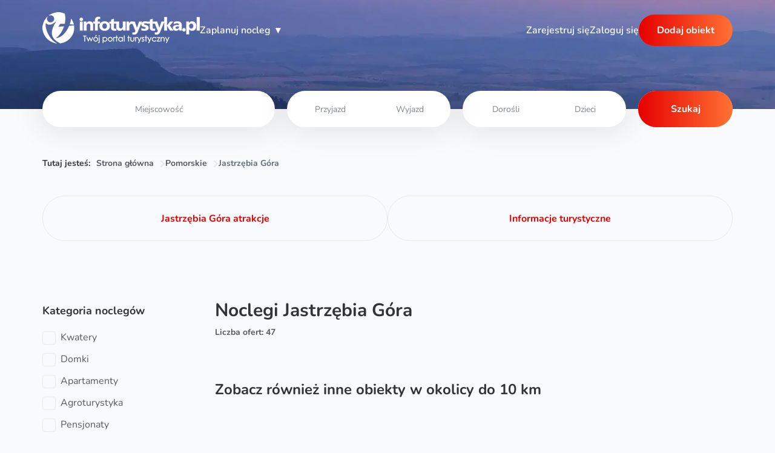

--- FILE ---
content_type: text/html; charset=UTF-8
request_url: https://infoturystyka.pl/noclegi,2438,jastrzebia-gora.html?page=2
body_size: 15322
content:
<!doctype html>
<html lang="pl">
    <head>
        <meta charset="utf-8">
        <link rel="shortcut icon" type="image/png" href="/images/favicon.jpg" >
        <meta http-equiv="X-UA-Compatible" content="IE=edge">
        <meta name="viewport" content="width=device-width, initial-scale=1">
        <meta name="csrf-token" content="QGcOTBsmcMTMlvokJNWsA3uU3tMjKEMsqDmWJkvP">
        <meta name="viewport" content="width=device-width, initial-scale=1, shrink-to-fit=no">
        <meta name="format-detection" content="telephone=no">
        

                                    <title>Noclegi Jastrzębia Góra - Nocleg w Jastrzębiej Górze już od 35 zł - strona 2 - Infoturystyka</title>
                    
        
                            
                    <link rel="canonical" href="https://infoturystyka.pl/noclegi,2438,jastrzebia-gora.html?page=2">
        
                
        <link href="/build/search.css?v=20251027v1" rel="stylesheet">

                
        
        

                    </head>
    <body  class="search"  data-recaptcha-sitekey="6LfndislAAAAAGHZY-_hRDCvK1WrVAhf9278OfPx">
        
        <div style="display:none !important">

    <svg>
        <path id="heart" d="M8,15,6.84,13.937C2.72,10.1,0,7.6,0,4.5A4.386,4.386,0,0,1,4.4,0,4.7,4.7,0,0,1,8,1.717,4.7,4.7,0,0,1,11.6,0,4.386,4.386,0,0,1,16,4.5c0,3.106-2.72,5.6-6.84,9.441Z" stroke="none" />
    </svg>


    <svg id="pin">
        <path d="M148.5 0C87.5 0 37.7 49.7 37.7 110.8c0 91 99.8 179.9 104 183.6a10.2 10.2 0 0 0 13.6 0c4.2-3.7 104-92.6 104-183.6C259.3 49.7 209.6 0 148.5 0zm0 272.7c-22-21.4-90.2-93-90.2-161.9a90.4 90.4 0 0 1 180.4 0c0 68.9-68.2 140.5-90.2 161.9z" />
        <path d="M148.5 59.2a51.5 51.5 0 0 0-51.3 51.6c0 28.5 23 51.6 51.3 51.6a51.5 51.5 0 0 0 51.3-51.6c0-28.5-23-51.6-51.3-51.6zm0 82.7a31 31 0 0 1-30.8-31.1 31 31 0 0 1 30.8-31.1 31 31 0 0 1 30.8 31.1 31 31 0 0 1-30.8 31.1z" />
    </svg>


    <svg id="calendar">
        <path stroke="#2d36aa" stroke-linecap="round" stroke-linejoin="round" stroke-width="2" d="M4 8h16M4 8v8.8c0 1.1 0 1.7.2 2.1.2.4.5.7.9.9.4.2 1 .2 2.1.2h9.6c1.1 0 1.7 0 2.1-.2.4-.2.7-.5.9-.9.2-.4.2-1 .2-2.1V8M4 8v-.8c0-1.1 0-1.7.2-2.1.2-.4.5-.7.9-.9C5.5 4 6 4 7.2 4H8m12 4v-.8c0-1.1 0-1.7-.2-2.1a2 2 0 0 0-.9-.9c-.4-.2-1-.2-2.1-.2H16m0-2v2m0 0H8m0-2v2" />
    </svg>


    <svg id="pointy-arrow">
        <path d="M154.394,325.606C157.322,328.535,161.161,330,165,330s7.678-1.465,10.607-4.394l75-75 c5.858-5.857,5.858-15.355,0-21.213c-5.858-5.857-15.356-5.857-21.213,0L180,278.787V15c0-8.284-6.716-15-15-15  c-8.284,0-15,6.716-15,15v263.787l-49.394-49.394c-5.858-5.857-15.355-5.857-21.213,0c-5.858,5.857-5.858,15.355,0,21.213 L154.394,325.606z" />
    </svg>


    <svg id="close-X">
        <path d="M18 18L12 12M12 12L6 6M12 12L18 6M12 12L6 18" stroke="#fff" stroke-width="2" stroke-linecap="round" stroke-linejoin="round" />
    </svg>


    <svg id="arrow-next">
        <path d="M477.5 996a135.3 135.3 0 0 1 0-194.8l2.8-2.4 641.6-644.4a139.9 139.9 0 0 1 194.4 0 139 139 0 0 1 0 194.4L764.2 898.4l546.9 547.2a136.9 136.9 0 0 1 0 192 136.9 136.9 0 0 1-192 0L477.5 996z" />
    </svg>


    <svg  id="fancybox-close-X">
        <path d="M285.08,230.397L456.218,59.27c6.076-6.077,6.076-15.911,0-21.986L423.511,4.565c-2.913-2.911-6.866-4.55-10.992-4.55 c-4.127,0-8.08,1.639-10.993,4.55l-171.138,171.14L59.25,4.565c-2.913-2.911-6.866-4.55-10.993-4.55 c-4.126,0-8.08,1.639-10.992,4.55L4.558,37.284c-6.077,6.075-6.077,15.909,0,21.986l171.138,171.128L4.575,401.505 c-6.074,6.077-6.074,15.911,0,21.986l32.709,32.719c2.911,2.911,6.865,4.55,10.992,4.55c4.127,0,8.08-1.639,10.994-4.55 l171.117-171.12l171.118,171.12c2.913,2.911,6.866,4.55,10.993,4.55c4.128,0,8.081-1.639,10.992-4.55l32.709-32.719 c6.074-6.075,6.074-15.909,0-21.986L285.08,230.397z" />
    </svg>

    
    <svg xmlns="http://www.w3.org/2000/svg" xml:space="preserve" viewBox="0 0 1792 1792">
        <g id="svg-cheverson">
            <path d="M477.5 996a135.3 135.3 0 0 1 0-194.8l2.8-2.4 641.6-644.4a139.9 139.9 0 0 1 194.4 0 139 139 0 0 1 0 194.4L764.2 898.4l546.9 547.2a136.9 136.9 0 0 1 0 192 136.9 136.9 0 0 1-192 0L477.5 996z" fill="inheirt"/>
        </g>
    </svg>

    
    <svg width="24" height="24" viewBox="0 0 24 24" fill="none" stroke="currentColor" stroke-width="2" stroke-linecap="round" stroke-linejoin="round">
        <g id="svg-scroll">
            <path d="M8 13v-8.5a1.5 1.5 0 0 1 3 0v7.5" />
            <path d="M11 11.5v-2a1.5 1.5 0 1 1 3 0v2.5" />
            <path d="M14 10.5a1.5 1.5 0 0 1 3 0v1.5" />
            <path d="M17 11.5a1.5 1.5 0 0 1 3 0v4.5a6 6 0 0 1 -6 6h-2h.208a6 6 0 0 1 -5.012 -2.7a69.74 69.74 0 0 1 -.196 -.3c-.312 -.479 -1.407 -2.388 -3.286 -5.728a1.5 1.5 0 0 1 .536 -2.022a1.867 1.867 0 0 1 2.28 .28l1.47 1.47" />
        </g>
    </svg>
</div>

                    <header class="header ">
    <div class="header__background">
                    <picture>
                <source srcset="/build/images/hero-mobile.webp 480w" media="(max-width: 480px)">
                <source srcset="/build/images/hero-tablet.webp 991w" media="(max-width: 991px)">
                <source srcset="/build/images/hero.webp 1920w" media="(min-width: 992px)">
                <img class="header__background--img" src="/build/images/hero-mobile.webp" sizes="100vw" loading="eager" fetchpriority="high" decode="async" alt="">
            </picture>
                <img class="mobile" src="/build/images/header-background.webp" loading="lazy" decode="async" alt="">
    </div>
    <nav class="header__nav container">
        <a class="header__nav--logo" id="home-logo" href="https://infoturystyka.pl">
            <picture>
                <img src="/build/images/logo.webp" alt="logo" loading="eager" fetchpriority="high" decode="async" alt="Infoturystyka">
            </picture>
        </a>
        <div class="menu">
  <div class="menu__trigger link">Zaplanuj nocleg</div>
  <div class="menu__holder">
    <div class="menu__content">
                                <div class="item open-submenu" data-id="popularne-miejscowości-open">Popularne miejscowości</div>
                                        <div class="item open-submenu" data-id="chętnie-wybierane-regiony-open">Chętnie wybierane regiony</div>
                                        <div class="item open-submenu" data-id="popularne-kierunki-open">Popularne kierunki</div>
                                        <div class="item open-submenu" data-id="województwa-open">Województwa</div>
                                        <a class="item" href="https://infoturystyka.pl/informacje">Informacje turystyczne</a>
                                        <a class="item" href="https://infoturystyka.pl/wszystkie-warto-zobaczyc.html">Atrakcje turystyczne</a>
                  </div>
    <div class="submenu">
      <svg width="72" height="72" viewBox="0 0 24 24" fill="none" stroke="currentColor" stroke-width="2" stroke-linecap="round" stroke-linejoin="round" class="hover-icon">
        <use href="#svg-scroll">
      </svg>
                                <div class="submenu__item" data-id="popularne-miejscowości-open">
            <div class="parent submenu__close">
                <span>Popularne miejscowości</span>
                <span>◂</span>
            </div>
            <div class="submenu__column">
                              <a href="https://infoturystyka.pl/noclegi,822,zakopane.html">Zakopane noclegi</a>
                              <a href="https://infoturystyka.pl/noclegi,12,karpacz.html">Karpacz noclegi</a>
                              <a href="https://infoturystyka.pl/noclegi,2352,bialka-tatrzanska.html">Białka Tatrzańska noclegi</a>
                              <a href="https://infoturystyka.pl/noclegi,825,koscielisko.html">Kościelisko noclegi</a>
                              <a href="https://infoturystyka.pl/noclegi,824,bukowina-tatrzanska.html">Bukowina Tatrzańska noclegi</a>
                              <a href="https://infoturystyka.pl/noclegi,1654,wisla.html">Wisła noclegi</a>
                              <a href="https://infoturystyka.pl/noclegi,1642,szczyrk.html">Szczyrk noclegi</a>
                              <a href="https://infoturystyka.pl/noclegi,1653,ustron.html">Ustroń noclegi</a>
                              <a href="https://infoturystyka.pl/noclegi,1664,zywiec.html">Żywiec noclegi</a>
                              <a href="https://infoturystyka.pl/noclegi,1660,istebna.html">Istebna noclegi</a>
                              <a href="https://infoturystyka.pl/noclegi,826,poronin.html">Poronin noclegi</a>
                              <a href="https://infoturystyka.pl/noclegi,823,bialy-dunajec.html">Biały Dunajec noclegi</a>
                              <a href="https://infoturystyka.pl/noclegi,15,szklarska-poreba.html">Szklarska Poręba noclegi</a>
                              <a href="https://infoturystyka.pl/noclegi,83,polanica-zdroj.html">Polanica Zdrój noclegi</a>
                              <a href="https://infoturystyka.pl/noclegi,81,kudowa-zdroj.html">Kudowa Zdrój noclegi</a>
                              <a href="https://infoturystyka.pl/noclegi,2558,duszniki-zdroj.html">Duszniki Zdrój noclegi</a>
                              <a href="https://infoturystyka.pl/noclegi,25,swieradow-zdroj.html">Świeradów Zdrój noclegi</a>
                              <a href="https://infoturystyka.pl/noclegi,799,krynica-zdroj.html">Krynica Zdrój noclegi</a>
                              <a href="https://infoturystyka.pl/noclegi,1286,solina.html">Solina noclegi</a>
                              <a href="https://infoturystyka.pl/noclegi,2400,polanczyk.html">Polańczyk noclegi</a>
                              <a href="https://infoturystyka.pl/noclegi,810,szczawnica.html">Szczawnica noclegi</a>
                              <a href="https://infoturystyka.pl/noclegi,803,muszyna.html">Muszyna noclegi</a>
                              <a href="https://infoturystyka.pl/noclegi,2389,tylicz.html">Tylicz noclegi</a>
                              <a href="https://infoturystyka.pl/noclegi,1984,mikolajki.html">Mikołajki noclegi</a>
                              <a href="https://infoturystyka.pl/noclegi,1951,gizycko.html">Giżycko noclegi</a>
                              <a href="https://infoturystyka.pl/noclegi,2008,olsztyn.html">Olsztyn noclegi</a>
                              <a href="https://infoturystyka.pl/noclegi,1983,mragowo.html">Mrągowo noclegi</a>
                              <a href="https://infoturystyka.pl/noclegi,2975,krutyn.html">Krutyń noclegi</a>
                              <a href="https://infoturystyka.pl/noclegi,1954,kruklanki.html">Kruklanki noclegi</a>
                              <a href="https://infoturystyka.pl/noclegi,1939,ostroda.html">Ostróda noclegi</a>
                              <a href="https://infoturystyka.pl/noclegi,1547,krynica-morska.html">Krynica Morska noclegi</a>
                              <a href="https://infoturystyka.pl/noclegi,1639,gdansk.html">Gdańsk noclegi</a>
                              <a href="https://infoturystyka.pl/noclegi,1640,gdynia.html">Gdynia noclegi</a>
                              <a href="https://infoturystyka.pl/noclegi,1641,sopot.html">Sopot noclegi</a>
                              <a href="https://infoturystyka.pl/noclegi,2445,darlowko.html">Darłówko noclegi</a>
                              <a href="https://infoturystyka.pl/noclegi,1555,wladyslawowo.html">Władysławowo noclegi</a>
                              <a href="https://infoturystyka.pl/noclegi,1588,leba.html">Łeba noclegi</a>
                              <a href="https://infoturystyka.pl/noclegi,2243,mielno.html">Mielno noclegi</a>
                              <a href="https://infoturystyka.pl/noclegi,2233,kolobrzeg.html">Kołobrzeg noclegi</a>
                              <a href="https://infoturystyka.pl/noclegi,2322,miedzyzdroje.html">Międzyzdroje noclegi</a>
                              <a href="https://infoturystyka.pl/noclegi,2278,rewal.html">Rewal noclegi</a>
                              <a href="https://infoturystyka.pl/noclegi,469,kazimierz-dolny.html">Kazimierz Dolny noclegi</a>
                              <a href="https://infoturystyka.pl/noclegi,1090,warszawa.html">Warszawa noclegi</a>
                              <a href="https://infoturystyka.pl/noclegi,774,krakow.html">Kraków noclegi</a>
                              <a href="https://infoturystyka.pl/noclegi,156,wroclaw.html">Wrocław noclegi</a>
                              <a href="https://infoturystyka.pl/noclegi,393,zamosc.html">Zamość noclegi</a>
                              <a href="https://infoturystyka.pl/noclegi,854,zawoja.html">Zawoja noclegi</a>
                              <a href="https://infoturystyka.pl/noclegi,1501,augustow.html">Augustów noclegi</a>
                              <a href="https://infoturystyka.pl/noclegi,2353,swieta-katarzyna.html">Święta Katarzyna noclegi</a>
                          </div>
          </div>
                                        <div class="submenu__item" data-id="chętnie-wybierane-regiony-open">
            <div class="parent submenu__close">
                <span>Chętnie wybierane regiony</span>
                <span>◂</span>
            </div>
            <div class="submenu__column">
                              <a href="https://infoturystyka.pl/kraina,podhale.html">Podhale noclegi</a>
                              <a href="https://infoturystyka.pl/kraina,mazury.html">Mazury noclegi</a>
                              <a href="https://infoturystyka.pl/kraina,bieszczady.html">Bieszczady noclegi</a>
                              <a href="https://infoturystyka.pl/kraina,karkonosze.html">Karkonosze noclegi</a>
                              <a href="https://infoturystyka.pl/kraina,gory-swietokrzyskie.html">Góry Świętokrzyskie noclegi</a>
                              <a href="https://infoturystyka.pl/kraina,gory-stolowe.html">Góry Stołowe noclegi</a>
                              <a href="https://infoturystyka.pl/kraina,pieniny.html">Pieniny noclegi</a>
                              <a href="https://infoturystyka.pl/kraina,beskid-zywiecki.html">Beskid Żywiecki noclegi</a>
                              <a href="https://infoturystyka.pl/kraina,gorce.html">Gorce noclegi</a>
                              <a href="https://infoturystyka.pl/kraina,beskid-slaski.html">Beskid Śląski noclegi</a>
                              <a href="https://infoturystyka.pl/kraina,ponidzie.html">Ponidzie noclegi</a>
                              <a href="https://infoturystyka.pl/kraina,roztocze.html">Roztocze noclegi</a>
                              <a href="https://infoturystyka.pl/kraina,beskid-sadecki.html">Beskid Sądecki noclegi</a>
                              <a href="https://infoturystyka.pl/kraina,beskid-wyspowy.html">Beskid Wyspowy noclegi</a>
                              <a href="https://infoturystyka.pl/kraina,podlasie.html">Podlasie noclegi</a>
                              <a href="https://infoturystyka.pl/kraina,pomorze-wschodnie.html">Pomorze Wschodnie noclegi</a>
                              <a href="https://infoturystyka.pl/kraina,pomorze-zachodnie.html">Pomorze Zachodnie noclegi</a>
                              <a href="https://infoturystyka.pl/kraina,suwalszczyzna.html">Suwalszczyzna noclegi</a>
                              <a href="https://infoturystyka.pl/kraina,slask.html">Śląsk noclegi</a>
                              <a href="https://infoturystyka.pl/kraina,dolny-slask.html">Dolny Śląsk noclegi</a>
                              <a href="https://infoturystyka.pl/kraina,warmia.html">Warmia noclegi</a>
                              <a href="https://infoturystyka.pl/kraina,jura-krakowsko-czestochowska.html">Jura Krakowsko-Częstochowska noclegi</a>
                              <a href="https://infoturystyka.pl/kraina,orawa.html">Orawa noclegi</a>
                              <a href="https://infoturystyka.pl/kraina,beskid-niski.html">Beskid Niski noclegi</a>
                              <a href="https://infoturystyka.pl/kraina,beskid-maly.html">Beskid Mały noclegi</a>
                              <a href="https://infoturystyka.pl/kraina,BeskidMakowski.html">Beskid Makowski noclegi</a>
                              <a href="https://infoturystyka.pl/kraina,gory-izerskie.html">Góry Izerskie noclegi</a>
                              <a href="https://infoturystyka.pl/kraina,kotlina-klodzka.html">Kotlina Kłodzka noclegi</a>
                              <a href="https://infoturystyka.pl/kraina,pojezierze-pomorskie.html">Pojezierze Pomorskie noclegi</a>
                              <a href="https://infoturystyka.pl/kraina,kaszuby.html">Kaszuby noclegi</a>
                              <a href="https://infoturystyka.pl/kraina,bory-tucholskie.html">Bory Tucholskie noclegi</a>
                              <a href="https://infoturystyka.pl/kraina,beskidy.html">Beskidy noclegi</a>
                          </div>
          </div>
                                        <div class="submenu__item" data-id="popularne-kierunki-open">
            <div class="parent submenu__close">
                <span>Popularne kierunki</span>
                <span>◂</span>
            </div>
            <div class="submenu__column">
                              <a href="https://infoturystyka.pl/kierunek,4,noclegi-w-miescie.html">W mieście</a>
                              <a href="https://infoturystyka.pl/kierunek,5,noclegi-na-wsi.html">Na wsi</a>
                              <a href="https://infoturystyka.pl/kierunek,17,noclegi-w-lesie.html">W lesie</a>
                              <a href="https://infoturystyka.pl/kierunek,18,noclegi-nad-morzem.html">Nad morzem</a>
                              <a href="https://infoturystyka.pl/kierunek,19,noclegi-nad-jeziorem.html">Nad jeziorem</a>
                              <a href="https://infoturystyka.pl/kierunek,20,noclegi-w-gorach.html">W górach</a>
                          </div>
          </div>
                                        <div class="submenu__item" data-id="województwa-open">
            <div class="parent submenu__close">
                <span>Województwa</span>
                <span>◂</span>
            </div>
            <div class="submenu__column">
                              <a href="https://infoturystyka.pl/wojewodztwo/dolnoslaskie.html">Dolnośląskie</a>
                              <a href="https://infoturystyka.pl/wojewodztwo/kujawsko-pomorskie.html">Kujawsko-pomorskie</a>
                              <a href="https://infoturystyka.pl/wojewodztwo/lubelskie.html">Lubelskie</a>
                              <a href="https://infoturystyka.pl/wojewodztwo/lubuskie.html">Lubuskie</a>
                              <a href="https://infoturystyka.pl/wojewodztwo/lodzkie.html">Łódzkie</a>
                              <a href="https://infoturystyka.pl/wojewodztwo/malopolskie.html">Małopolskie</a>
                              <a href="https://infoturystyka.pl/wojewodztwo/mazowieckie.html">Mazowieckie</a>
                              <a href="https://infoturystyka.pl/wojewodztwo/opolskie.html">Opolskie</a>
                              <a href="https://infoturystyka.pl/wojewodztwo/podkarpackie.html">Podkarpackie</a>
                              <a href="https://infoturystyka.pl/wojewodztwo/podlaskie.html">Podlaskie</a>
                              <a href="https://infoturystyka.pl/wojewodztwo/pomorskie.html">Pomorskie</a>
                              <a href="https://infoturystyka.pl/wojewodztwo/slaskie.html">Śląskie</a>
                              <a href="https://infoturystyka.pl/wojewodztwo/swietokrzyskie.html">Świętokrzyskie</a>
                              <a href="https://infoturystyka.pl/wojewodztwo/warminsko-mazurskie.html">Warmińsko-mazurskie</a>
                              <a href="https://infoturystyka.pl/wojewodztwo/wielkopolskie.html">Wielkopolskie</a>
                              <a href="https://infoturystyka.pl/wojewodztwo/zachodnio-pomorskie.html">Zachodniopomorskie</a>
                          </div>
          </div>
                                                              </div>
  </div>
</div>
        <div class="header__nav--links">
            <a id="favorite-menu" class="favorite favorite-menu" href="/ulubione.html" target="_blank">
                <svg class="hide" viewBox="0 0 16 15" width="35" height="35">
                    <use href="#heart" fill="currentColor" />
                </svg>
                <span class="favorite-counter hide"></span>
                <div class="favorite-notification" data-added="Dodano obiekt do ulubionych" data-removed="Usunięto obiekt z ulubionych"></div>
            </a>
                            <a class="modalToggler link register" href="#userRegister">Zarejestruj się</a>
                <a class="modalToggler link login" href="#userLogin">Zaloguj się</a>
                <a class="modalToggler btn register  btn-orange" href="#userRegister"><span>Dodaj obiekt</span></a>
                            <button class="menu-mobile-trigger" type="button" aria-label="menu-mobile">
                    <span></span>
                    <span></span>
                    <span></span>
                </button>
        </div>
    </nav>
    <div id="menu-mobile" class="menu-mobile">
        <div class="container">
            <div class="menu__trigger link">Zaplanuj nocleg</div>
                            <a class="modalToggler link register" href="#userRegister" rel="nofollow">Zarejestruj się</a>
                <a class="modalToggler link login" href="#userLogin" rel="nofollow">Zaloguj się</a>
                <a class="modalToggler btn register btn-orange" href="#userRegister" rel="nofollow"><span>Dodaj obiekt</span></a>
                    </div>
    </div>
    <div class="header__search container">
                <div class="header__search--input">
            <form method="GET" action="https://infoturystyka.pl/szukaj/polska">
                <input class="search-input place" type="text" id="search" placeholder="Miejscowość" aria-label="Miejscowość" required="" autocomplete="off">
                <div class="search-input date">
                    <input id="date-start" type="text" class="date-start" inputmode="none" autocomplete="off" placeholder="Przyjazd">
                    <input id="date-end" type="text" class="date-end" inputmode="none" autocomplete="off" placeholder="Wyjazd">
                </div>
                <div class="search-input persons">
                    <input id="people-adult" type="number" class="people" placeholder="Dorośli" min="0" autocomplete="off">
                    <input id="people-child" type="number" class="child" placeholder="Dzieci" min="0" autocomplete="off">
                </div>
                <button class="btn btn-orange" type="submit">
                    <span>Szukaj</span>
                </button>
            </form>
            <div class="header__search--sugestion hidden"></div>
        </div>
    </div>
</header>
        
        <main id="content" role="main">
            <nav class="breadcrumb container base">
    <p>Tutaj jesteś:</p>
                        <a href="https://infoturystyka.pl">Strona główna</a>
                                <a href="https://infoturystyka.pl/wojewodztwo/pomorskie.html">Pomorskie</a>
                                <div class="active">Jastrzębia Góra</div>
            </nav>

<div class="container searchpage__buttons">
    <div class="search_buttons newButtons">
                            <a href="https://infoturystyka.pl/atrakcje,2438,jastrzebia-gora.html" title="Jastrzębia Góra atrakcje" class="btn btn-white-red ">
                <span>Jastrzębia Góra atrakcje</span>
            </a>
                            <a href="/informacje/" title="Informacje turystyczne" class="btn btn-white-red ">
                <span>Informacje turystyczne</span>
            </a>
            </div>
</div>
<div class="container search_content">
    <aside class="searchform">
        <form id="sidebar">
            <div class="btn btn-orange searchform__switcher--close">
                <span>
                    <svg height="20" width="20" viewBox="0 0 460.775 460.775">
                        <use href="#fancybox-close-X" />
                    </svg>
                </span>
            </div>
                                    
                            
                <div class="searchform__column">
                    <p class="searchform__name">Kategoria noclegów</p>
                    <div class="searchform__checkbox">
                                                                                                            <div class="searchform__column--checkbox">
                                <input type="checkbox" id="categoryID1082" name="categoryID10[]" value="82" >
                                <label class="custom-control-label" for="categoryID1082">Kwatery
                                                                            <small></small>
                                                                    </label>
                            </div>
                                                                                    <div class="searchform__column--checkbox">
                                <input type="checkbox" id="categoryID1083" name="categoryID10[]" value="83" >
                                <label class="custom-control-label" for="categoryID1083">Domki
                                                                            <small></small>
                                                                    </label>
                            </div>
                                                                                    <div class="searchform__column--checkbox">
                                <input type="checkbox" id="categoryID1080" name="categoryID10[]" value="80" >
                                <label class="custom-control-label" for="categoryID1080">Apartamenty
                                                                            <small></small>
                                                                    </label>
                            </div>
                                                                                    <div class="searchform__column--checkbox">
                                <input type="checkbox" id="categoryID1017" name="categoryID10[]" value="17" >
                                <label class="custom-control-label" for="categoryID1017">Agroturystyka
                                                                            <small></small>
                                                                    </label>
                            </div>
                                                                                    <div class="searchform__column--checkbox">
                                <input type="checkbox" id="categoryID1032" name="categoryID10[]" value="32" >
                                <label class="custom-control-label" for="categoryID1032">Pensjonaty
                                                                            <small></small>
                                                                    </label>
                            </div>
                                                                                    <div class="searchform__column--checkbox">
                                <input type="checkbox" id="categoryID1037" name="categoryID10[]" value="37" >
                                <label class="custom-control-label" for="categoryID1037">Hotele
                                                                            <small></small>
                                                                    </label>
                            </div>
                                                                                        </div>
                                <div class="searchform__checkbox toggleCollapseItem">
                                                        <div class="searchform__column--checkbox">
                                <input type="checkbox" id="categoryID1081" name="categoryID10[]" value="81" >
                                <label class="custom-control-label" for="categoryID1081">Ośrodki wypoczynkowe
                                                                            <small></small>
                                                                    </label>
                            </div>
                                                                                    <div class="searchform__column--checkbox">
                                <input type="checkbox" id="categoryID10114" name="categoryID10[]" value="114" >
                                <label class="custom-control-label" for="categoryID10114">Wille
                                                                            <small></small>
                                                                    </label>
                            </div>
                                                                                    <div class="searchform__column--checkbox">
                                <input type="checkbox" id="categoryID10162" name="categoryID10[]" value="162" >
                                <label class="custom-control-label" for="categoryID10162">Pokoje gościnne
                                                                            <small></small>
                                                                    </label>
                            </div>
                                                                                    <div class="searchform__column--checkbox">
                                <input type="checkbox" id="categoryID1047" name="categoryID10[]" value="47" >
                                <label class="custom-control-label" for="categoryID1047">Camping
                                                                            <small></small>
                                                                    </label>
                            </div>
                                                                                    <div class="searchform__column--checkbox">
                                <input type="checkbox" id="categoryID1084" name="categoryID10[]" value="84" >
                                <label class="custom-control-label" for="categoryID1084">Hostele
                                                                            <small></small>
                                                                    </label>
                            </div>
                                                                                    <div class="searchform__column--checkbox">
                                <input type="checkbox" id="categoryID10103" name="categoryID10[]" value="103" >
                                <label class="custom-control-label" for="categoryID10103">Zajazd
                                                                            <small></small>
                                                                    </label>
                            </div>
                                                                                    <div class="searchform__column--checkbox">
                                <input type="checkbox" id="categoryID1088" name="categoryID10[]" value="88" >
                                <label class="custom-control-label" for="categoryID1088">Schroniska
                                                                            <small></small>
                                                                    </label>
                            </div>
                                                                                    <div class="searchform__column--checkbox">
                                <input type="checkbox" id="categoryID10165" name="categoryID10[]" value="165" >
                                <label class="custom-control-label" for="categoryID10165">Domy do wynajęcia
                                                                            <small></small>
                                                                    </label>
                            </div>
                                                                                    <div class="searchform__column--checkbox">
                                <input type="checkbox" id="categoryID10152" name="categoryID10[]" value="152" >
                                <label class="custom-control-label" for="categoryID10152">Noclegi pracownicze
                                                                            <small></small>
                                                                    </label>
                            </div>
                                                                                    <div class="searchform__column--checkbox">
                                <input type="checkbox" id="categoryID1085" name="categoryID10[]" value="85" >
                                <label class="custom-control-label" for="categoryID1085">Motele
                                                                            <small></small>
                                                                    </label>
                            </div>
                                                                                    <div class="searchform__column--checkbox">
                                <input type="checkbox" id="categoryID10160" name="categoryID10[]" value="160" >
                                <label class="custom-control-label" for="categoryID10160">Pola namiotowe
                                                                            <small></small>
                                                                    </label>
                            </div>
                                                                                    <div class="searchform__column--checkbox">
                                <input type="checkbox" id="categoryID10164" name="categoryID10[]" value="164" >
                                <label class="custom-control-label" for="categoryID10164">Kategoria testowa
                                                                            <small></small>
                                                                    </label>
                            </div>
                                                                                    <div class="searchform__column--checkbox">
                                <input type="checkbox" id="categoryID1086" name="categoryID10[]" value="86" >
                                <label class="custom-control-label" for="categoryID1086">SPA
                                                                            <small></small>
                                                                    </label>
                            </div>
                                                                                    <div class="searchform__column--checkbox">
                                <input type="checkbox" id="categoryID10102" name="categoryID10[]" value="102" >
                                <label class="custom-control-label" for="categoryID10102">Internaty
                                                                            <small></small>
                                                                    </label>
                            </div>
                                                                                    <div class="searchform__column--checkbox">
                                <input type="checkbox" id="categoryID10166" name="categoryID10[]" value="166" >
                                <label class="custom-control-label" for="categoryID10166">Tanie noclegi
                                                                            <small></small>
                                                                    </label>
                            </div>
                                                                                    <div class="searchform__column--checkbox">
                                <input type="checkbox" id="categoryID1087" name="categoryID10[]" value="87" >
                                <label class="custom-control-label" for="categoryID1087">Uzdrowiska
                                                                            <small></small>
                                                                    </label>
                            </div>
                                                                                    <div class="searchform__column--checkbox">
                                <input type="checkbox" id="categoryID1098" name="categoryID10[]" value="98" >
                                <label class="custom-control-label" for="categoryID1098">Stancje
                                                                            <small></small>
                                                                    </label>
                            </div>
                                                                                    <div class="searchform__column--checkbox">
                                <input type="checkbox" id="categoryID10163" name="categoryID10[]" value="163" >
                                <label class="custom-control-label" for="categoryID10163">Ośrodki wczasowe
                                                                            <small></small>
                                                                    </label>
                            </div>
                                                                                    <div class="searchform__column--checkbox">
                                <input type="checkbox" id="categoryID10167" name="categoryID10[]" value="167" >
                                <label class="custom-control-label" for="categoryID10167">Ośrodki szkoleniowo-wypoczynkowe
                                                                            <small></small>
                                                                    </label>
                            </div>
                                                                                    <div class="searchform__column--checkbox">
                                <input type="checkbox" id="categoryID10168" name="categoryID10[]" value="168" >
                                <label class="custom-control-label" for="categoryID10168">Glamping
                                                                            <small></small>
                                                                    </label>
                            </div>
                                                                                    <div class="searchform__column--checkbox">
                                <input type="checkbox" id="categoryID10169" name="categoryID10[]" value="169" >
                                <label class="custom-control-label" for="categoryID10169">Domy na wodzie
                                                                            <small></small>
                                                                    </label>
                            </div>
                                                                        </div>
                                        <a href="#categoryID10" class="searchform__column--button toggleCollapse">
                        <span>zobacz więcej</span>
                    </a>
                                    </div>
                                                
                                    <div class="searchform__column searchform__pricerange">
                        <p class="searchform__name">Cena (zł)</p>
                        <div id="range" class="searchform__pricerange--range"></div>
                        <input type="text" name="price" value="" tabindex="-1" readonly="" id="price-input-min">
                    </div>
                            
                <div class="searchform__column">
                    <p class="searchform__name">Udogodnienia</p>
                    <div class="searchform__checkbox">
                                                                                                            <div class="searchform__column--checkbox">
                                <input type="checkbox" id="convenienceID11" name="convenienceID[]" value="11" >
                                <label class="custom-control-label" for="convenienceID11">parking
                                                                            <small></small>
                                                                    </label>
                            </div>
                                                                                    <div class="searchform__column--checkbox">
                                <input type="checkbox" id="convenienceID81" name="convenienceID[]" value="81" >
                                <label class="custom-control-label" for="convenienceID81">czajnik
                                                                            <small></small>
                                                                    </label>
                            </div>
                                                                                    <div class="searchform__column--checkbox">
                                <input type="checkbox" id="convenienceID80" name="convenienceID[]" value="80" >
                                <label class="custom-control-label" for="convenienceID80">lodówka
                                                                            <small></small>
                                                                    </label>
                            </div>
                                                                                    <div class="searchform__column--checkbox">
                                <input type="checkbox" id="convenienceID4" name="convenienceID[]" value="4" >
                                <label class="custom-control-label" for="convenienceID4">grill
                                                                            <small></small>
                                                                    </label>
                            </div>
                                                                                    <div class="searchform__column--checkbox">
                                <input type="checkbox" id="convenienceID5" name="convenienceID[]" value="5" >
                                <label class="custom-control-label" for="convenienceID5">Internet
                                                                            <small></small>
                                                                    </label>
                            </div>
                                                                                    <div class="searchform__column--checkbox">
                                <input type="checkbox" id="convenienceID9" name="convenienceID[]" value="9" >
                                <label class="custom-control-label" for="convenienceID9">łazienka
                                                                            <small></small>
                                                                    </label>
                            </div>
                                                                                        </div>
                                <div class="searchform__checkbox toggleCollapseItem">
                                                        <div class="searchform__column--checkbox">
                                <input type="checkbox" id="convenienceID51" name="convenienceID[]" value="51" >
                                <label class="custom-control-label" for="convenienceID51">TV w pokojach
                                                                            <small></small>
                                                                    </label>
                            </div>
                                                                                    <div class="searchform__column--checkbox">
                                <input type="checkbox" id="convenienceID70" name="convenienceID[]" value="70" >
                                <label class="custom-control-label" for="convenienceID70">szlaki turystyczne
                                                                            <small></small>
                                                                    </label>
                            </div>
                                                                                    <div class="searchform__column--checkbox">
                                <input type="checkbox" id="convenienceID53" name="convenienceID[]" value="53" >
                                <label class="custom-control-label" for="convenienceID53">aneks kuchenny
                                                                            <small></small>
                                                                    </label>
                            </div>
                                                                                    <div class="searchform__column--checkbox">
                                <input type="checkbox" id="convenienceID78" name="convenienceID[]" value="78" >
                                <label class="custom-control-label" for="convenienceID78">łazienki w pokojach
                                                                            <small></small>
                                                                    </label>
                            </div>
                                                                                    <div class="searchform__column--checkbox">
                                <input type="checkbox" id="convenienceID10" name="convenienceID[]" value="10" >
                                <label class="custom-control-label" for="convenienceID10">miejsce na ognisko
                                                                            <small></small>
                                                                    </label>
                            </div>
                                                                                    <div class="searchform__column--checkbox">
                                <input type="checkbox" id="convenienceID55" name="convenienceID[]" value="55" >
                                <label class="custom-control-label" for="convenienceID55">łóżeczko
                                                                            <small></small>
                                                                    </label>
                            </div>
                                                                                    <div class="searchform__column--checkbox">
                                <input type="checkbox" id="convenienceID38" name="convenienceID[]" value="38" >
                                <label class="custom-control-label" for="convenienceID38">plac zabaw
                                                                            <small></small>
                                                                    </label>
                            </div>
                                                                                    <div class="searchform__column--checkbox">
                                <input type="checkbox" id="convenienceID54" name="convenienceID[]" value="54" >
                                <label class="custom-control-label" for="convenienceID54">kuchnia ogólnodostępna
                                                                            <small></small>
                                                                    </label>
                            </div>
                                                                                    <div class="searchform__column--checkbox">
                                <input type="checkbox" id="convenienceID108" name="convenienceID[]" value="108" >
                                <label class="custom-control-label" for="convenienceID108">naczynia i sztućce
                                                                            <small></small>
                                                                    </label>
                            </div>
                                                                                    <div class="searchform__column--checkbox">
                                <input type="checkbox" id="convenienceID117" name="convenienceID[]" value="117" >
                                <label class="custom-control-label" for="convenienceID117">ogród
                                                                            <small></small>
                                                                    </label>
                            </div>
                                                                                    <div class="searchform__column--checkbox">
                                <input type="checkbox" id="convenienceID104" name="convenienceID[]" value="104" >
                                <label class="custom-control-label" for="convenienceID104">meble ogrodowe
                                                                            <small></small>
                                                                    </label>
                            </div>
                                                                                    <div class="searchform__column--checkbox">
                                <input type="checkbox" id="convenienceID105" name="convenienceID[]" value="105" >
                                <label class="custom-control-label" for="convenienceID105">zakaz palenia 
                                                                            <small></small>
                                                                    </label>
                            </div>
                                                                                    <div class="searchform__column--checkbox">
                                <input type="checkbox" id="convenienceID82" name="convenienceID[]" value="82" >
                                <label class="custom-control-label" for="convenienceID82">taras
                                                                            <small></small>
                                                                    </label>
                            </div>
                                                                                    <div class="searchform__column--checkbox">
                                <input type="checkbox" id="convenienceID116" name="convenienceID[]" value="116" >
                                <label class="custom-control-label" for="convenienceID116">ogrzewanie
                                                                            <small></small>
                                                                    </label>
                            </div>
                                                                                    <div class="searchform__column--checkbox">
                                <input type="checkbox" id="convenienceID50" name="convenienceID[]" value="50" >
                                <label class="custom-control-label" for="convenienceID50">balkon
                                                                            <small></small>
                                                                    </label>
                            </div>
                                                                                    <div class="searchform__column--checkbox">
                                <input type="checkbox" id="convenienceID102" name="convenienceID[]" value="102" >
                                <label class="custom-control-label" for="convenienceID102">kuchenka mikrofalowa
                                                                            <small></small>
                                                                    </label>
                            </div>
                                                                                    <div class="searchform__column--checkbox">
                                <input type="checkbox" id="convenienceID37" name="convenienceID[]" value="37" >
                                <label class="custom-control-label" for="convenienceID37">altana
                                                                            <small></small>
                                                                    </label>
                            </div>
                                                                                    <div class="searchform__column--checkbox">
                                <input type="checkbox" id="convenienceID57" name="convenienceID[]" value="57" >
                                <label class="custom-control-label" for="convenienceID57">jadalnia
                                                                            <small></small>
                                                                    </label>
                            </div>
                                                                                    <div class="searchform__column--checkbox">
                                <input type="checkbox" id="convenienceID48" name="convenienceID[]" value="48" >
                                <label class="custom-control-label" for="convenienceID48">apartament
                                                                            <small></small>
                                                                    </label>
                            </div>
                                                                                    <div class="searchform__column--checkbox">
                                <input type="checkbox" id="convenienceID64" name="convenienceID[]" value="64" >
                                <label class="custom-control-label" for="convenienceID64">las
                                                                            <small></small>
                                                                    </label>
                            </div>
                                                                                    <div class="searchform__column--checkbox">
                                <input type="checkbox" id="convenienceID87" name="convenienceID[]" value="87" >
                                <label class="custom-control-label" for="convenienceID87">akceptacja zwierząt
                                                                            <small></small>
                                                                    </label>
                            </div>
                                                                                    <div class="searchform__column--checkbox">
                                <input type="checkbox" id="convenienceID58" name="convenienceID[]" value="58" >
                                <label class="custom-control-label" for="convenienceID58">salon kominkowy
                                                                            <small></small>
                                                                    </label>
                            </div>
                                                                                    <div class="searchform__column--checkbox">
                                <input type="checkbox" id="convenienceID47" name="convenienceID[]" value="47" >
                                <label class="custom-control-label" for="convenienceID47">wyciąg narciarski
                                                                            <small></small>
                                                                    </label>
                            </div>
                                                                                    <div class="searchform__column--checkbox">
                                <input type="checkbox" id="convenienceID106" name="convenienceID[]" value="106" >
                                <label class="custom-control-label" for="convenienceID106">kuchenka elektryczna
                                                                            <small></small>
                                                                    </label>
                            </div>
                                                                                    <div class="searchform__column--checkbox">
                                <input type="checkbox" id="convenienceID96" name="convenienceID[]" value="96" >
                                <label class="custom-control-label" for="convenienceID96">telewizja naziemna
                                                                            <small></small>
                                                                    </label>
                            </div>
                                                                                    <div class="searchform__column--checkbox">
                                <input type="checkbox" id="convenienceID52" name="convenienceID[]" value="52" >
                                <label class="custom-control-label" for="convenienceID52">TV SAT
                                                                            <small></small>
                                                                    </label>
                            </div>
                                                                                    <div class="searchform__column--checkbox">
                                <input type="checkbox" id="convenienceID67" name="convenienceID[]" value="67" >
                                <label class="custom-control-label" for="convenienceID67">radio
                                                                            <small></small>
                                                                    </label>
                            </div>
                                                                                    <div class="searchform__column--checkbox">
                                <input type="checkbox" id="convenienceID74" name="convenienceID[]" value="74" >
                                <label class="custom-control-label" for="convenienceID74">wypożyczalnia rowerów
                                                                            <small></small>
                                                                    </label>
                            </div>
                                                                                    <div class="searchform__column--checkbox">
                                <input type="checkbox" id="convenienceID103" name="convenienceID[]" value="103" >
                                <label class="custom-control-label" for="convenienceID103">kuchenka gazowa
                                                                            <small></small>
                                                                    </label>
                            </div>
                                                                                    <div class="searchform__column--checkbox">
                                <input type="checkbox" id="convenienceID34" name="convenienceID[]" value="34" >
                                <label class="custom-control-label" for="convenienceID34">sauna
                                                                            <small></small>
                                                                    </label>
                            </div>
                                                                                    <div class="searchform__column--checkbox">
                                <input type="checkbox" id="convenienceID49" name="convenienceID[]" value="49" >
                                <label class="custom-control-label" for="convenienceID49">studio rodzinne
                                                                            <small></small>
                                                                    </label>
                            </div>
                                                                                    <div class="searchform__column--checkbox">
                                <input type="checkbox" id="convenienceID94" name="convenienceID[]" value="94" >
                                <label class="custom-control-label" for="convenienceID94">jezioro
                                                                            <small></small>
                                                                    </label>
                            </div>
                                                                                    <div class="searchform__column--checkbox">
                                <input type="checkbox" id="convenienceID66" name="convenienceID[]" value="66" >
                                <label class="custom-control-label" for="convenienceID66">sklep
                                                                            <small></small>
                                                                    </label>
                            </div>
                                                                                    <div class="searchform__column--checkbox">
                                <input type="checkbox" id="convenienceID62" name="convenienceID[]" value="62" >
                                <label class="custom-control-label" for="convenienceID62">rzeka
                                                                            <small></small>
                                                                    </label>
                            </div>
                                                                                    <div class="searchform__column--checkbox">
                                <input type="checkbox" id="convenienceID60" name="convenienceID[]" value="60" >
                                <label class="custom-control-label" for="convenienceID60">stół do tenisa
                                                                            <small></small>
                                                                    </label>
                            </div>
                                                                                    <div class="searchform__column--checkbox">
                                <input type="checkbox" id="convenienceID97" name="convenienceID[]" value="97" >
                                <label class="custom-control-label" for="convenienceID97">trampolina
                                                                            <small></small>
                                                                    </label>
                            </div>
                                                                                    <div class="searchform__column--checkbox">
                                <input type="checkbox" id="convenienceID88" name="convenienceID[]" value="88" >
                                <label class="custom-control-label" for="convenienceID88">przechowywalnie sprzętu
                                                                            <small></small>
                                                                    </label>
                            </div>
                                                                                    <div class="searchform__column--checkbox">
                                <input type="checkbox" id="convenienceID56" name="convenienceID[]" value="56" >
                                <label class="custom-control-label" for="convenienceID56">świetlica
                                                                            <small></small>
                                                                    </label>
                            </div>
                                                                                    <div class="searchform__column--checkbox">
                                <input type="checkbox" id="convenienceID79" name="convenienceID[]" value="79" >
                                <label class="custom-control-label" for="convenienceID79">boisko
                                                                            <small></small>
                                                                    </label>
                            </div>
                                                                                    <div class="searchform__column--checkbox">
                                <input type="checkbox" id="convenienceID85" name="convenienceID[]" value="85" >
                                <label class="custom-control-label" for="convenienceID85">boisko do siatkówki
                                                                            <small></small>
                                                                    </label>
                            </div>
                                                                                    <div class="searchform__column--checkbox">
                                <input type="checkbox" id="convenienceID83" name="convenienceID[]" value="83" >
                                <label class="custom-control-label" for="convenienceID83">restauracja
                                                                            <small></small>
                                                                    </label>
                            </div>
                                                                                    <div class="searchform__column--checkbox">
                                <input type="checkbox" id="convenienceID90" name="convenienceID[]" value="90" >
                                <label class="custom-control-label" for="convenienceID90">bez zwierząt
                                                                            <small></small>
                                                                    </label>
                            </div>
                                                                                    <div class="searchform__column--checkbox">
                                <input type="checkbox" id="convenienceID100" name="convenienceID[]" value="100" >
                                <label class="custom-control-label" for="convenienceID100">leżaki
                                                                            <small></small>
                                                                    </label>
                            </div>
                                                                                    <div class="searchform__column--checkbox">
                                <input type="checkbox" id="convenienceID91" name="convenienceID[]" value="91" >
                                <label class="custom-control-label" for="convenienceID91">krzesełko do karmienia
                                                                            <small></small>
                                                                    </label>
                            </div>
                                                                                    <div class="searchform__column--checkbox">
                                <input type="checkbox" id="convenienceID59" name="convenienceID[]" value="59" >
                                <label class="custom-control-label" for="convenienceID59">bilard
                                                                            <small></small>
                                                                    </label>
                            </div>
                                                                                    <div class="searchform__column--checkbox">
                                <input type="checkbox" id="convenienceID107" name="convenienceID[]" value="107" >
                                <label class="custom-control-label" for="convenienceID107">ekspres do kawy
                                                                            <small></small>
                                                                    </label>
                            </div>
                                                                                    <div class="searchform__column--checkbox">
                                <input type="checkbox" id="convenienceID61" name="convenienceID[]" value="61" >
                                <label class="custom-control-label" for="convenienceID61">piłkarzyki
                                                                            <small></small>
                                                                    </label>
                            </div>
                                                                                    <div class="searchform__column--checkbox">
                                <input type="checkbox" id="convenienceID2" name="convenienceID[]" value="2" >
                                <label class="custom-control-label" for="convenienceID2">basen
                                                                            <small></small>
                                                                    </label>
                            </div>
                                                                                    <div class="searchform__column--checkbox">
                                <input type="checkbox" id="convenienceID111" name="convenienceID[]" value="111" >
                                <label class="custom-control-label" for="convenienceID111">zmywarka
                                                                            <small></small>
                                                                    </label>
                            </div>
                                                                                    <div class="searchform__column--checkbox">
                                <input type="checkbox" id="convenienceID89" name="convenienceID[]" value="89" >
                                <label class="custom-control-label" for="convenienceID89">podwyższony standard pokoi
                                                                            <small></small>
                                                                    </label>
                            </div>
                                                                                    <div class="searchform__column--checkbox">
                                <input type="checkbox" id="convenienceID72" name="convenienceID[]" value="72" >
                                <label class="custom-control-label" for="convenienceID72">sala konferencyjna
                                                                            <small></small>
                                                                    </label>
                            </div>
                                                                                    <div class="searchform__column--checkbox">
                                <input type="checkbox" id="convenienceID1" name="convenienceID[]" value="1" >
                                <label class="custom-control-label" for="convenienceID1">bar
                                                                            <small></small>
                                                                    </label>
                            </div>
                                                                                    <div class="searchform__column--checkbox">
                                <input type="checkbox" id="convenienceID71" name="convenienceID[]" value="71" >
                                <label class="custom-control-label" for="convenienceID71">jacuzzi
                                                                            <small></small>
                                                                    </label>
                            </div>
                                                                                    <div class="searchform__column--checkbox">
                                <input type="checkbox" id="convenienceID109" name="convenienceID[]" value="109" >
                                <label class="custom-control-label" for="convenienceID109">pralka
                                                                            <small></small>
                                                                    </label>
                            </div>
                                                                                    <div class="searchform__column--checkbox">
                                <input type="checkbox" id="convenienceID77" name="convenienceID[]" value="77" >
                                <label class="custom-control-label" for="convenienceID77">sala/kącik dla dzieci
                                                                            <small></small>
                                                                    </label>
                            </div>
                                                                                    <div class="searchform__column--checkbox">
                                <input type="checkbox" id="convenienceID40" name="convenienceID[]" value="40" >
                                <label class="custom-control-label" for="convenienceID40">PKS
                                                                            <small></small>
                                                                    </label>
                            </div>
                                                                                    <div class="searchform__column--checkbox">
                                <input type="checkbox" id="convenienceID42" name="convenienceID[]" value="42" >
                                <label class="custom-control-label" for="convenienceID42">BUS
                                                                            <small></small>
                                                                    </label>
                            </div>
                                                                                    <div class="searchform__column--checkbox">
                                <input type="checkbox" id="convenienceID84" name="convenienceID[]" value="84" >
                                <label class="custom-control-label" for="convenienceID84">sala bankietowa
                                                                            <small></small>
                                                                    </label>
                            </div>
                                                                                    <div class="searchform__column--checkbox">
                                <input type="checkbox" id="convenienceID922" name="convenienceID[]" value="922" >
                                <label class="custom-control-label" for="convenienceID922">noclegi ze śniadaniem BB
                                                                            <small></small>
                                                                    </label>
                            </div>
                                                                                    <div class="searchform__column--checkbox">
                                <input type="checkbox" id="convenienceID921" name="convenienceID[]" value="921" >
                                <label class="custom-control-label" for="convenienceID921">noclegi z wyżywieniem HB
                                                                            <small></small>
                                                                    </label>
                            </div>
                                                                                    <div class="searchform__column--checkbox">
                                <input type="checkbox" id="convenienceID95" name="convenienceID[]" value="95" >
                                <label class="custom-control-label" for="convenienceID95">klimatyzacja
                                                                            <small></small>
                                                                    </label>
                            </div>
                                                                                    <div class="searchform__column--checkbox">
                                <input type="checkbox" id="convenienceID68" name="convenienceID[]" value="68" >
                                <label class="custom-control-label" for="convenienceID68">karczma
                                                                            <small></small>
                                                                    </label>
                            </div>
                                                                                    <div class="searchform__column--checkbox">
                                <input type="checkbox" id="convenienceID92" name="convenienceID[]" value="92" >
                                <label class="custom-control-label" for="convenienceID92">dostosowanie dla osób niepełnosprawnych
                                                                            <small></small>
                                                                    </label>
                            </div>
                                                                                    <div class="searchform__column--checkbox">
                                <input type="checkbox" id="convenienceID93" name="convenienceID[]" value="93" >
                                <label class="custom-control-label" for="convenienceID93">strefa dla palących
                                                                            <small></small>
                                                                    </label>
                            </div>
                                                                                    <div class="searchform__column--checkbox">
                                <input type="checkbox" id="convenienceID75" name="convenienceID[]" value="75" >
                                <label class="custom-control-label" for="convenienceID75">wypożyczalnia nart
                                                                            <small></small>
                                                                    </label>
                            </div>
                                                                                    <div class="searchform__column--checkbox">
                                <input type="checkbox" id="convenienceID73" name="convenienceID[]" value="73" >
                                <label class="custom-control-label" for="convenienceID73">siłownia
                                                                            <small></small>
                                                                    </label>
                            </div>
                                                                                    <div class="searchform__column--checkbox">
                                <input type="checkbox" id="convenienceID63" name="convenienceID[]" value="63" >
                                <label class="custom-control-label" for="convenienceID63">pole namiotowe
                                                                            <small></small>
                                                                    </label>
                            </div>
                                                                                    <div class="searchform__column--checkbox">
                                <input type="checkbox" id="convenienceID35" name="convenienceID[]" value="35" >
                                <label class="custom-control-label" for="convenienceID35">boisko do kosza
                                                                            <small></small>
                                                                    </label>
                            </div>
                                                                                    <div class="searchform__column--checkbox">
                                <input type="checkbox" id="convenienceID76" name="convenienceID[]" value="76" >
                                <label class="custom-control-label" for="convenienceID76">SPA
                                                                            <small></small>
                                                                    </label>
                            </div>
                                                                                    <div class="searchform__column--checkbox">
                                <input type="checkbox" id="convenienceID86" name="convenienceID[]" value="86" >
                                <label class="custom-control-label" for="convenienceID86">sala taneczna
                                                                            <small></small>
                                                                    </label>
                            </div>
                                                                                    <div class="searchform__column--checkbox">
                                <input type="checkbox" id="convenienceID41" name="convenienceID[]" value="41" >
                                <label class="custom-control-label" for="convenienceID41">PKP
                                                                            <small></small>
                                                                    </label>
                            </div>
                                                                                    <div class="searchform__column--checkbox">
                                <input type="checkbox" id="convenienceID65" name="convenienceID[]" value="65" >
                                <label class="custom-control-label" for="convenienceID65">garaż
                                                                            <small></small>
                                                                    </label>
                            </div>
                                                                                    <div class="searchform__column--checkbox">
                                <input type="checkbox" id="convenienceID99" name="convenienceID[]" value="99" >
                                <label class="custom-control-label" for="convenienceID99">wypożyczalnia sprzętu wodnego
                                                                            <small></small>
                                                                    </label>
                            </div>
                                                                                    <div class="searchform__column--checkbox">
                                <input type="checkbox" id="convenienceID101" name="convenienceID[]" value="101" >
                                <label class="custom-control-label" for="convenienceID101">parasole
                                                                            <small></small>
                                                                    </label>
                            </div>
                                                                                    <div class="searchform__column--checkbox">
                                <input type="checkbox" id="convenienceID110" name="convenienceID[]" value="110" >
                                <label class="custom-control-label" for="convenienceID110">prywatny dostęp do jeziora
                                                                            <small></small>
                                                                    </label>
                            </div>
                                                                                    <div class="searchform__column--checkbox">
                                <input type="checkbox" id="convenienceID3" name="convenienceID[]" value="3" >
                                <label class="custom-control-label" for="convenienceID3">dyskoteka
                                                                            <small></small>
                                                                    </label>
                            </div>
                                                                                    <div class="searchform__column--checkbox">
                                <input type="checkbox" id="convenienceID114" name="convenienceID[]" value="114" >
                                <label class="custom-control-label" for="convenienceID114">sejf
                                                                            <small></small>
                                                                    </label>
                            </div>
                                                                                    <div class="searchform__column--checkbox">
                                <input type="checkbox" id="convenienceID7" name="convenienceID[]" value="7" >
                                <label class="custom-control-label" for="convenienceID7">kort tenisowy
                                                                            <small></small>
                                                                    </label>
                            </div>
                                                                                    <div class="searchform__column--checkbox">
                                <input type="checkbox" id="convenienceID113" name="convenienceID[]" value="113" >
                                <label class="custom-control-label" for="convenienceID113">przyjazny alergikom
                                                                            <small></small>
                                                                    </label>
                            </div>
                                                                                    <div class="searchform__column--checkbox">
                                <input type="checkbox" id="convenienceID1037" name="convenienceID[]" value="1037" >
                                <label class="custom-control-label" for="convenienceID1037">balia
                                                                            <small></small>
                                                                    </label>
                            </div>
                                                                                    <div class="searchform__column--checkbox">
                                <input type="checkbox" id="convenienceID112" name="convenienceID[]" value="112" >
                                <label class="custom-control-label" for="convenienceID112">wanna z hydromasażem
                                                                            <small></small>
                                                                    </label>
                            </div>
                                                                                    <div class="searchform__column--checkbox">
                                <input type="checkbox" id="convenienceID98" name="convenienceID[]" value="98" >
                                <label class="custom-control-label" for="convenienceID98">zarybiony staw
                                                                            <small></small>
                                                                    </label>
                            </div>
                                                                                    <div class="searchform__column--checkbox">
                                <input type="checkbox" id="convenienceID69" name="convenienceID[]" value="69" >
                                <label class="custom-control-label" for="convenienceID69">pub
                                                                            <small></small>
                                                                    </label>
                            </div>
                                                                                    <div class="searchform__column--checkbox">
                                <input type="checkbox" id="convenienceID115" name="convenienceID[]" value="115" >
                                <label class="custom-control-label" for="convenienceID115">odnowa biologiczna
                                                                            <small></small>
                                                                    </label>
                            </div>
                                                                                    <div class="searchform__column--checkbox">
                                <input type="checkbox" id="convenienceID917" name="convenienceID[]" value="917" >
                                <label class="custom-control-label" for="convenienceID917">monitoring
                                                                            <small></small>
                                                                    </label>
                            </div>
                                                                                    <div class="searchform__column--checkbox">
                                <input type="checkbox" id="convenienceID43" name="convenienceID[]" value="43" >
                                <label class="custom-control-label" for="convenienceID43">lotnisko
                                                                            <small></small>
                                                                    </label>
                            </div>
                                                                        </div>
                                        <a href="#convenienceID" class="searchform__column--button toggleCollapse">
                        <span>zobacz więcej</span>
                    </a>
                                    </div>
                                    <div class="searchform__switcher--control">
                <div class="btn btn-orange searchform-filter"><span>Filtruj</span></div>
                <div class="btn btn-orange searchform-close"><span>Anuluj</span></div>
            </div>
        </form>
        
         <div class="searchform__switcher " id="filters">
            <a href="#" title="Filtry" class="btn btn-orange"><span>Filtry</span></a>
        </div>
        
                    <div class="searchform__column">
                <p class="searchform__name">Noclegi w okolicy + 30 km</p>
                <div class="searchform__links">
                                           <a href="https://infoturystyka.pl/noclegi,3691,chalupy.html"  class="searchform__links--link" title="Chałupy">Noclegi Chałupy</a>
                                                                   <a href="https://infoturystyka.pl/noclegi,2778,chlapowo.html"  class="searchform__links--link" title="Chłapowo">Noclegi Chłapowo</a>
                                                                   <a href="https://infoturystyka.pl/noclegi,3420,debki.html"  class="searchform__links--link" title="Dębki">Noclegi Dębki</a>
                                                                   <a href="https://infoturystyka.pl/noclegi,2438,jastrzebia-gora.html"  class="searchform__links--link" title="Jastrzębia Góra">Noclegi Jastrzębia Góra</a>
                                                                   <a href="https://infoturystyka.pl/noclegi,2890,karwia.html"  class="searchform__links--link" title="Karwia">Noclegi Karwia</a>
                                                                   <a href="https://infoturystyka.pl/noclegi,2781,ostrowo.html"  class="searchform__links--link" title="Ostrowo">Noclegi Ostrowo</a>
                                                    </div>
                            <div class="searchform__links toggleCollapseItem">
                                                                   <a href="https://infoturystyka.pl/noclegi,1554,puck.html"  class="searchform__links--link" title="Puck">Noclegi Puck</a>
                                                                   <a href="https://infoturystyka.pl/noclegi,2808,swarzewo.html"  class="searchform__links--link" title="Swarzewo">Noclegi Swarzewo</a>
                                                                   <a href="https://infoturystyka.pl/noclegi,1555,wladyslawowo.html"  class="searchform__links--link" title="Władysławowo">Noclegi Władysławowo</a>
                                                            </div>
                <a href="#intheAreList" class="searchform__column--button toggleCollapse"><span>zobacz więcej</span></a>
            </div>
                
                    <div class="searchform__column searchform__banners">
                            </div>
                
            </aside>
    <section class="objects">
        <div class="objects__header">
            <h1>Noclegi Jastrzębia Góra</h1>
            
                        <p >Liczba ofert: 47</p>
        </div>

        
        <div class="objects__list">
                                                <div class="objects__header" style="margin: 0;">
                        <h2>Zobacz również inne obiekty w okolicy do 10 km</h2>
                    </div>
                
                <div class="object animation">
                    <label class="favorite-single favorite">
    <input data-id="2366" type="checkbox">
    <svg viewBox="0 0 16 15" width="35" height="35">
        <use href="#heart" fill="currentColor" />
    </svg>
    <div class="favorite-hover not-checked">Usunięto z ulubionych</div>
    <div class="favorite-hover checked">Dodano do ulubionych</div>
</label>

                    <a class="object__img" href="https://infoturystyka.pl/obiekt/pokoje-goscinne-norda.html" target="_blank">
                        <img src="https://infoturystyka.pl/chacheimage/01_36999426898ba8aa48098f19b6f8456c.jpg/2366/min_list" alt="Pokoje Gościnne NORDA"  fetchpriority="high" loading="eager"  decode="async">
                    </a>

                    <div class="object__content">
                        <a href="https://infoturystyka.pl/obiekt/pokoje-goscinne-norda.html" title="Pokoje Gościnne NORDA" class="name" target="_blank">Pokoje Gościnne NORDA</a>

                        <div class="object__content--small-info">
                                                        <div class="star">
                                <div class="stars stars-0"></div>
                                <p>(0&nbsp;opinii)</p>
                            </div>
                        </div>

                        <div class="adress">
                            <img src="/build/images/icons/ico-address.png" loading="lazy" decode="async" alt=""><span class="big">Ostrowo, Zabytkowa 10</span><span>, Pomorze Wschodnie</span>
                        </div>

                        <div class="category">
                            <img src="/build/images/icons/ico-house.png" loading="lazy" decode="async" alt=""><span class="big">Kategoria:&nbsp; </span><span>Kwatery Ostrowo</span>
                        </div>

                        <div class="excerpt">
                            <span>
                            Dysponujemy dobrze wyposażonymi 7 pokojami. Pokoje 2,</span><span class="toggleTextButton">+</span><span class="toggleText closed"> 3, 4, 5 osobowe w przystępnej cenie.</span><span class="toggleTextButton disabled">-</span>
                        </div>

                        <div class="contact">
                            <a href="https://infoturystyka.pl/obiekt/pokoje-goscinne-norda.html" title="Zobacz ofertę" class="button normal" target="_blank">Zobacz ofertę</a>
                            <a href="#" title="Wyślij zapytanie" data-id="2366" data-name="Pokoje Gościnne NORDA" class="btn btn-orange questionModal button toggleModalButton "><span>Wyślij zapytanie</span></a>
                        </div>
                    </div>
                </div>
                            
                <div class="object animation">
                    <label class="favorite-single favorite">
    <input data-id="7747" type="checkbox">
    <svg viewBox="0 0 16 15" width="35" height="35">
        <use href="#heart" fill="currentColor" />
    </svg>
    <div class="favorite-hover not-checked">Usunięto z ulubionych</div>
    <div class="favorite-hover checked">Dodano do ulubionych</div>
</label>

                    <a class="object__img" href="https://infoturystyka.pl/obiekt/dom-wypoczynkowy-artemida_7747.html" target="_blank">
                        <img src="https://infoturystyka.pl/chacheimage/photo_1589888255_27297786353.jpg/7747/min_list" alt="Dom Wypoczynkowy ARTEMIDA"  loading="lazy"  decode="async">
                    </a>

                    <div class="object__content">
                        <a href="https://infoturystyka.pl/obiekt/dom-wypoczynkowy-artemida_7747.html" title="Dom Wypoczynkowy ARTEMIDA" class="name" target="_blank">Dom Wypoczynkowy ARTEMIDA</a>

                        <div class="object__content--small-info">
                                                        <div class="star">
                                <div class="stars stars-0"></div>
                                <p>(0&nbsp;opinii)</p>
                            </div>
                        </div>

                        <div class="adress">
                            <img src="/build/images/icons/ico-address.png" loading="lazy" decode="async" alt=""><span class="big">Karwia, Nowa 60</span><span>, Pomorze Wschodnie</span>
                        </div>

                        <div class="category">
                            <img src="/build/images/icons/ico-house.png" loading="lazy" decode="async" alt=""><span class="big">Kategoria:&nbsp; </span><span>Ośrodki wypoczynkowe Karwia</span>
                        </div>

                        <div class="excerpt">
                            <span>
                            Decydując się na noclegi nad morzem, czy</span><span class="toggleTextButton">+</span><span class="toggleText closed"> to rodziny z dziećmi, pary czy grupy przyjaciół, szukamy noclegu w odpowiedniej odległości od plaży. Noclegi blisko</span><span class="toggleTextButton disabled">-</span>
                        </div>

                        <div class="contact">
                            <a href="https://infoturystyka.pl/obiekt/dom-wypoczynkowy-artemida_7747.html" title="Zobacz ofertę" class="button normal" target="_blank">Zobacz ofertę</a>
                            <a href="#" title="Wyślij zapytanie" data-id="7747" data-name="Dom Wypoczynkowy ARTEMIDA" class="btn btn-orange questionModal button toggleModalButton "><span>Wyślij zapytanie</span></a>
                        </div>
                    </div>
                </div>
                            
                <div class="object ">
                    <label class="favorite-single favorite">
    <input data-id="11281" type="checkbox">
    <svg viewBox="0 0 16 15" width="35" height="35">
        <use href="#heart" fill="currentColor" />
    </svg>
    <div class="favorite-hover not-checked">Usunięto z ulubionych</div>
    <div class="favorite-hover checked">Dodano do ulubionych</div>
</label>

                    <a class="object__img" href="https://infoturystyka.pl/obiekt/domki-krysia-ii_11281.html" target="_blank">
                        <img src="https://infoturystyka.pl/chacheimage/phppvVKej.jpg/11281/min_list" alt="Domki Krysia II"  loading="lazy"  decode="async">
                    </a>

                    <div class="object__content">
                        <a href="https://infoturystyka.pl/obiekt/domki-krysia-ii_11281.html" title="Domki Krysia II" class="name" target="_blank">Domki Krysia II</a>

                        <div class="object__content--small-info">
                                                        <div class="star">
                                <div class="stars stars-0"></div>
                                <p>(0&nbsp;opinii)</p>
                            </div>
                        </div>

                        <div class="adress">
                            <img src="/build/images/icons/ico-address.png" loading="lazy" decode="async" alt=""><span class="big">Karwia, Relaksowa 5</span><span>, Pomorze Wschodnie</span>
                        </div>

                        <div class="category">
                            <img src="/build/images/icons/ico-house.png" loading="lazy" decode="async" alt=""><span class="big">Kategoria:&nbsp; </span><span>Domki Karwia</span>
                        </div>

                        <div class="excerpt">
                            <span>
                            Domki Krysia II w Karwi – nowe,</span><span class="toggleTextButton">+</span><span class="toggleText closed"> ogrzewane domki 100 m od morza. Idealne dla rodzin i grup do 9 osób. Wygodne sypialnie, aneks</span><span class="toggleTextButton disabled">-</span>
                        </div>

                        <div class="contact">
                            <a href="https://infoturystyka.pl/obiekt/domki-krysia-ii_11281.html" title="Zobacz ofertę" class="button normal" target="_blank">Zobacz ofertę</a>
                            <a href="#" title="Wyślij zapytanie" data-id="11281" data-name="Domki Krysia II" class="btn btn-orange questionModal button toggleModalButton "><span>Wyślij zapytanie</span></a>
                        </div>
                    </div>
                </div>
                                                <div class="objects__header" style="margin: 0;">
                        <h2>Zobacz również inne obiekty w okolicy do 20 km</h2>
                    </div>
                
                <div class="object ">
                    <label class="favorite-single favorite">
    <input data-id="2332" type="checkbox">
    <svg viewBox="0 0 16 15" width="35" height="35">
        <use href="#heart" fill="currentColor" />
    </svg>
    <div class="favorite-hover not-checked">Usunięto z ulubionych</div>
    <div class="favorite-hover checked">Dodano do ulubionych</div>
</label>

                    <a class="object__img" href="https://infoturystyka.pl/obiekt/bursztynek.html" target="_blank">
                        <img src="https://infoturystyka.pl/chacheimage/phpuOpBr6.jpg/2332/min_list" alt="BURSZTYNEK"  loading="lazy"  decode="async">
                    </a>

                    <div class="object__content">
                        <a href="https://infoturystyka.pl/obiekt/bursztynek.html" title="BURSZTYNEK" class="name" target="_blank">BURSZTYNEK</a>

                        <div class="object__content--small-info">
                                                        <div class="star">
                                <div class="stars stars-5"></div>
                                <p>(2&nbsp;opinii)</p>
                            </div>
                        </div>

                        <div class="adress">
                            <img src="/build/images/icons/ico-address.png" loading="lazy" decode="async" alt=""><span class="big">Chłapowo, Zagrodowa 13</span><span>, Pomorze Wschodnie</span>
                        </div>

                        <div class="category">
                            <img src="/build/images/icons/ico-house.png" loading="lazy" decode="async" alt=""><span class="big">Kategoria:&nbsp; </span><span>Pensjonaty Chłapowo</span>
                        </div>

                        <div class="excerpt">
                            <span>
                            Gwarantujemy państwu komfortowe pokoje z łazienkami, TV</span><span class="toggleTextButton">+</span><span class="toggleText closed"> oraz internetem bezprzewodowym i komputerem ogólnodostępnym. Do dyspozycji jest również w pełni wyposażona kuchnia.</span><span class="toggleTextButton disabled">-</span>
                        </div>

                        <div class="contact">
                            <a href="https://infoturystyka.pl/obiekt/bursztynek.html" title="Zobacz ofertę" class="button normal" target="_blank">Zobacz ofertę</a>
                            <a href="#" title="Wyślij zapytanie" data-id="2332" data-name="BURSZTYNEK" class="btn btn-orange questionModal button toggleModalButton "><span>Wyślij zapytanie</span></a>
                        </div>
                    </div>
                </div>
                            
                <div class="object ">
                    <label class="favorite-single favorite">
    <input data-id="2339" type="checkbox">
    <svg viewBox="0 0 16 15" width="35" height="35">
        <use href="#heart" fill="currentColor" />
    </svg>
    <div class="favorite-hover not-checked">Usunięto z ulubionych</div>
    <div class="favorite-hover checked">Dodano do ulubionych</div>
</label>

                    <a class="object__img" href="https://infoturystyka.pl/obiekt/aga-kemping.html" target="_blank">
                        <img src="https://infoturystyka.pl/chacheimage/phpPHCKva.jpg/2339/min_list" alt="Aga Kemping"  loading="lazy"  decode="async">
                    </a>

                    <div class="object__content">
                        <a href="https://infoturystyka.pl/obiekt/aga-kemping.html" title="Aga Kemping" class="name" target="_blank">Aga Kemping</a>

                        <div class="object__content--small-info">
                                                        <div class="star">
                                <div class="stars stars-0"></div>
                                <p>(0&nbsp;opinii)</p>
                            </div>
                        </div>

                        <div class="adress">
                            <img src="/build/images/icons/ico-address.png" loading="lazy" decode="async" alt=""><span class="big">Chłapowo, Żaglowa 2</span><span>, Pomorze Wschodnie</span>
                        </div>

                        <div class="category">
                            <img src="/build/images/icons/ico-house.png" loading="lazy" decode="async" alt=""><span class="big">Kategoria:&nbsp; </span><span>Camping Chłapowo</span>
                        </div>

                        <div class="excerpt">
                            <span>
                            Posiadamy do wynajęcia 8 przyczep kempingowych. Istnieje</span><span class="toggleTextButton">+</span><span class="toggleText closed"> możliwość przyjazdu ze swoją własną przyczepą. Na terenie pola namiotowego znajdują się 4 czteroosobowe domki drewniane oraz</span><span class="toggleTextButton disabled">-</span>
                        </div>

                        <div class="contact">
                            <a href="https://infoturystyka.pl/obiekt/aga-kemping.html" title="Zobacz ofertę" class="button normal" target="_blank">Zobacz ofertę</a>
                            <a href="#" title="Wyślij zapytanie" data-id="2339" data-name="Aga Kemping" class="btn btn-orange questionModal button toggleModalButton "><span>Wyślij zapytanie</span></a>
                        </div>
                    </div>
                </div>
                            
                <div class="object ">
                    <label class="favorite-single favorite">
    <input data-id="2357" type="checkbox">
    <svg viewBox="0 0 16 15" width="35" height="35">
        <use href="#heart" fill="currentColor" />
    </svg>
    <div class="favorite-hover not-checked">Usunięto z ulubionych</div>
    <div class="favorite-hover checked">Dodano do ulubionych</div>
</label>

                    <a class="object__img" href="https://infoturystyka.pl/obiekt/magma.html" target="_blank">
                        <img src="https://infoturystyka.pl/chacheimage/01_01_75b88334092ef0445387fac5c90d5c0d.jpg/2357/min_list" alt="Magma"  loading="lazy"  decode="async">
                    </a>

                    <div class="object__content">
                        <a href="https://infoturystyka.pl/obiekt/magma.html" title="Magma" class="name" target="_blank">Magma</a>

                        <div class="object__content--small-info">
                                                        <div class="star">
                                <div class="stars stars-0"></div>
                                <p>(2&nbsp;opinii)</p>
                            </div>
                        </div>

                        <div class="adress">
                            <img src="/build/images/icons/ico-address.png" loading="lazy" decode="async" alt=""><span class="big">Chłapowo, Górnicza 6</span><span>, Pomorze Wschodnie</span>
                        </div>

                        <div class="category">
                            <img src="/build/images/icons/ico-house.png" loading="lazy" decode="async" alt=""><span class="big">Kategoria:&nbsp; </span><span>Kwatery Chłapowo</span>
                        </div>

                        <div class="excerpt">
                            <span>
                            Oferujemy pokoje 2, 3, 4 osobowe z</span><span class="toggleTextButton">+</span><span class="toggleText closed"> łazienkami i tv. Do dyspozycji naszych gości: taras, bezpłatny parking na ogrodzonej posesji, miejsce do grillowania, plac</span><span class="toggleTextButton disabled">-</span>
                        </div>

                        <div class="contact">
                            <a href="https://infoturystyka.pl/obiekt/magma.html" title="Zobacz ofertę" class="button normal" target="_blank">Zobacz ofertę</a>
                            <a href="#" title="Wyślij zapytanie" data-id="2357" data-name="Magma" class="btn btn-orange questionModal button toggleModalButton "><span>Wyślij zapytanie</span></a>
                        </div>
                    </div>
                </div>
                            
                <div class="object ">
                    <label class="favorite-single favorite">
    <input data-id="2472" type="checkbox">
    <svg viewBox="0 0 16 15" width="35" height="35">
        <use href="#heart" fill="currentColor" />
    </svg>
    <div class="favorite-hover not-checked">Usunięto z ulubionych</div>
    <div class="favorite-hover checked">Dodano do ulubionych</div>
</label>

                    <a class="object__img" href="https://infoturystyka.pl/obiekt/willa-luna.html" target="_blank">
                        <img src="https://infoturystyka.pl/chacheimage/01_01_01_01_01_01_01_01_01_01_01_01_01_01_01_01_01_01_01_01_01_01_01_01_e58c79fc806224188677450142c7f865.jpg/2472/min_list" alt="Willa Luna"  loading="lazy"  decode="async">
                    </a>

                    <div class="object__content">
                        <a href="https://infoturystyka.pl/obiekt/willa-luna.html" title="Willa Luna" class="name" target="_blank">Willa Luna</a>

                        <div class="object__content--small-info">
                                                        <div class="star">
                                <div class="stars stars-0"></div>
                                <p>(0&nbsp;opinii)</p>
                            </div>
                        </div>

                        <div class="adress">
                            <img src="/build/images/icons/ico-address.png" loading="lazy" decode="async" alt=""><span class="big">Władysławowo, Przybyszewskiego 25A</span><span>, Pomorze Wschodnie</span>
                        </div>

                        <div class="category">
                            <img src="/build/images/icons/ico-house.png" loading="lazy" decode="async" alt=""><span class="big">Kategoria:&nbsp; </span><span>Wille Władysławowo</span>
                        </div>

                        <div class="excerpt">
                            <span>
                            Willa Luna zaprasza do 2-, 3- i</span><span class="toggleTextButton">+</span><span class="toggleText closed"> 4-osobowych wygodnych pokoi z łazienkami i balkonami (niektóre z nich mają widok na morze lub zatokę). W</span><span class="toggleTextButton disabled">-</span>
                        </div>

                        <div class="contact">
                            <a href="https://infoturystyka.pl/obiekt/willa-luna.html" title="Zobacz ofertę" class="button normal" target="_blank">Zobacz ofertę</a>
                            <a href="#" title="Wyślij zapytanie" data-id="2472" data-name="Willa Luna" class="btn btn-orange questionModal button toggleModalButton "><span>Wyślij zapytanie</span></a>
                        </div>
                    </div>
                </div>
                            
                <div class="object ">
                    <label class="favorite-single favorite">
    <input data-id="3453" type="checkbox">
    <svg viewBox="0 0 16 15" width="35" height="35">
        <use href="#heart" fill="currentColor" />
    </svg>
    <div class="favorite-hover not-checked">Usunięto z ulubionych</div>
    <div class="favorite-hover checked">Dodano do ulubionych</div>
</label>

                    <a class="object__img" href="https://infoturystyka.pl/obiekt/domki-u-joli.html" target="_blank">
                        <img src="https://infoturystyka.pl/chacheimage/phpYYlds1.jpg/3453/min_list" alt="DOMKI U JOLI"  loading="lazy"  decode="async">
                    </a>

                    <div class="object__content">
                        <a href="https://infoturystyka.pl/obiekt/domki-u-joli.html" title="DOMKI U JOLI" class="name" target="_blank">DOMKI U JOLI</a>

                        <div class="object__content--small-info">
                                                            <p class="price">Od 360 zł</p>
                                                        <div class="star">
                                <div class="stars stars-0"></div>
                                <p>(1&nbsp;opinii)</p>
                            </div>
                        </div>

                        <div class="adress">
                            <img src="/build/images/icons/ico-address.png" loading="lazy" decode="async" alt=""><span class="big">Władysławowo, Władysławowska 69</span><span>, Pomorze Wschodnie</span>
                        </div>

                        <div class="category">
                            <img src="/build/images/icons/ico-house.png" loading="lazy" decode="async" alt=""><span class="big">Kategoria:&nbsp; </span><span>Domki Władysławowo</span>
                        </div>

                        <div class="excerpt">
                            <span>
                            Zarezerwuj pobyt w Domkach u Joli w</span><span class="toggleTextButton">+</span><span class="toggleText closed"> Chłapowie! Nowoczesne domki z aneksem kuchennym, tarasem, miejscem na ognisko i atrakcjami dla dzieci.</span><span class="toggleTextButton disabled">-</span>
                        </div>

                        <div class="contact">
                            <a href="https://infoturystyka.pl/obiekt/domki-u-joli.html" title="Zobacz ofertę" class="button normal" target="_blank">Zobacz ofertę</a>
                            <a href="#" title="Wyślij zapytanie" data-id="3453" data-name="DOMKI U JOLI" class="btn btn-orange questionModal button toggleModalButton "><span>Wyślij zapytanie</span></a>
                        </div>
                    </div>
                </div>
                            
                <div class="object ">
                    <label class="favorite-single favorite">
    <input data-id="6868" type="checkbox">
    <svg viewBox="0 0 16 15" width="35" height="35">
        <use href="#heart" fill="currentColor" />
    </svg>
    <div class="favorite-hover not-checked">Usunięto z ulubionych</div>
    <div class="favorite-hover checked">Dodano do ulubionych</div>
</label>

                    <a class="object__img" href="https://infoturystyka.pl/obiekt/zeglarska-przystan.html" target="_blank">
                        <img src="https://infoturystyka.pl/chacheimage/phpephOxQ.jpg/6868/min_list" alt="Żeglarska Przystań"  loading="lazy"  decode="async">
                    </a>

                    <div class="object__content">
                        <a href="https://infoturystyka.pl/obiekt/zeglarska-przystan.html" title="Żeglarska Przystań" class="name" target="_blank">Żeglarska Przystań</a>

                        <div class="object__content--small-info">
                                                        <div class="star">
                                <div class="stars stars-0"></div>
                                <p>(0&nbsp;opinii)</p>
                            </div>
                        </div>

                        <div class="adress">
                            <img src="/build/images/icons/ico-address.png" loading="lazy" decode="async" alt=""><span class="big">Chłapowo, Solna 12</span><span>, Pomorze Wschodnie</span>
                        </div>

                        <div class="category">
                            <img src="/build/images/icons/ico-house.png" loading="lazy" decode="async" alt=""><span class="big">Kategoria:&nbsp; </span><span>Kwatery Chłapowo</span>
                        </div>

                        <div class="excerpt">
                            <span>
                            Jeśli planujesz rodzinne wakacje nad Morzem Żeglarska</span><span class="toggleTextButton">+</span><span class="toggleText closed"> Przystań to idealne rozwiązanie Obiekt znajduje się w kurorcie turystycznym Wybrzeża Bałtyckiego jakim jest Chłapowo - mała,</span><span class="toggleTextButton disabled">-</span>
                        </div>

                        <div class="contact">
                            <a href="https://infoturystyka.pl/obiekt/zeglarska-przystan.html" title="Zobacz ofertę" class="button normal" target="_blank">Zobacz ofertę</a>
                            <a href="#" title="Wyślij zapytanie" data-id="6868" data-name="Żeglarska Przystań" class="btn btn-orange questionModal button toggleModalButton "><span>Wyślij zapytanie</span></a>
                        </div>
                    </div>
                </div>
                            
                <div class="object ">
                    <label class="favorite-single favorite">
    <input data-id="7083" type="checkbox">
    <svg viewBox="0 0 16 15" width="35" height="35">
        <use href="#heart" fill="currentColor" />
    </svg>
    <div class="favorite-hover not-checked">Usunięto z ulubionych</div>
    <div class="favorite-hover checked">Dodano do ulubionych</div>
</label>

                    <a class="object__img" href="https://infoturystyka.pl/obiekt/domki-letniskowe-magnati.html" target="_blank">
                        <img src="https://infoturystyka.pl/chacheimage/php8CyD8J.jpg/7083/min_list" alt="Domki Letniskowe Magnati"  loading="lazy"  decode="async">
                    </a>

                    <div class="object__content">
                        <a href="https://infoturystyka.pl/obiekt/domki-letniskowe-magnati.html" title="Domki Letniskowe Magnati" class="name" target="_blank">Domki Letniskowe Magnati</a>

                        <div class="object__content--small-info">
                                                        <div class="star">
                                <div class="stars stars-0"></div>
                                <p>(0&nbsp;opinii)</p>
                            </div>
                        </div>

                        <div class="adress">
                            <img src="/build/images/icons/ico-address.png" loading="lazy" decode="async" alt=""><span class="big">Chłapowo, Solna 21</span><span>, Pomorze Wschodnie</span>
                        </div>

                        <div class="category">
                            <img src="/build/images/icons/ico-house.png" loading="lazy" decode="async" alt=""><span class="big">Kategoria:&nbsp; </span><span>Kwatery Chłapowo</span>
                        </div>

                        <div class="excerpt">
                            <span>
                            Magnati to kompleks 8 domków letniskowych w</span><span class="toggleTextButton">+</span><span class="toggleText closed"> Chłapowie – jedyne 900 metrów od plaży.Dzięki fantastycznej lokalizacji proponujemy Państwu spędzenie wymarzonego urlopu w ostoi ciszy</span><span class="toggleTextButton disabled">-</span>
                        </div>

                        <div class="contact">
                            <a href="https://infoturystyka.pl/obiekt/domki-letniskowe-magnati.html" title="Zobacz ofertę" class="button normal" target="_blank">Zobacz ofertę</a>
                            <a href="#" title="Wyślij zapytanie" data-id="7083" data-name="Domki Letniskowe Magnati" class="btn btn-orange questionModal button toggleModalButton "><span>Wyślij zapytanie</span></a>
                        </div>
                    </div>
                </div>
                            
                <div class="object ">
                    <label class="favorite-single favorite">
    <input data-id="10337" type="checkbox">
    <svg viewBox="0 0 16 15" width="35" height="35">
        <use href="#heart" fill="currentColor" />
    </svg>
    <div class="favorite-hover not-checked">Usunięto z ulubionych</div>
    <div class="favorite-hover checked">Dodano do ulubionych</div>
</label>

                    <a class="object__img" href="https://infoturystyka.pl/obiekt/willa-malgoska-2-wczasy-rodzinne-tanie-noclegi-rowery-gratis-noclegi-od-zaraz-sezon-letni_10337.html" target="_blank">
                        <img src="https://infoturystyka.pl/chacheimage/phpczXbLA.jpg/10337/min_list" alt="Willa Małgośka 2 Wynajem Pokoi tel.797872382 Wynajem Pokoi z łazienką balkonem Plac Zabaw"  loading="lazy"  decode="async">
                    </a>

                    <div class="object__content">
                        <a href="https://infoturystyka.pl/obiekt/willa-malgoska-2-wczasy-rodzinne-tanie-noclegi-rowery-gratis-noclegi-od-zaraz-sezon-letni_10337.html" title="Willa Małgośka 2 Wynajem Pokoi tel.797872382 Wynajem Pokoi z łazienką balkonem Plac Zabaw" class="name" target="_blank">Willa Małgośka 2 Wynajem Pokoi tel.797872382 Wynajem Pokoi z łazienką balkonem Plac Zabaw</a>

                        <div class="object__content--small-info">
                                                            <p class="price">Od 55 zł</p>
                                                        <div class="star">
                                <div class="stars stars-5"></div>
                                <p>(2&nbsp;opinii)</p>
                            </div>
                        </div>

                        <div class="adress">
                            <img src="/build/images/icons/ico-address.png" loading="lazy" decode="async" alt=""><span class="big">Władysławowo, A.Modrzewskiego 1a</span><span>, Pomorze Wschodnie</span>
                        </div>

                        <div class="category">
                            <img src="/build/images/icons/ico-house.png" loading="lazy" decode="async" alt=""><span class="big">Kategoria:&nbsp; </span><span>Kwatery Władysławowo</span>
                        </div>

                        <div class="excerpt">
                            <span>
                            Odkryj idealny wypoczynek w Willi Małgośka 2:</span><span class="toggleTextButton">+</span><span class="toggleText closed"> komfortowe noclegi nad morzem w promocyjnych cenach!</span><span class="toggleTextButton disabled">-</span>
                        </div>

                        <div class="contact">
                            <a href="https://infoturystyka.pl/obiekt/willa-malgoska-2-wczasy-rodzinne-tanie-noclegi-rowery-gratis-noclegi-od-zaraz-sezon-letni_10337.html" title="Zobacz ofertę" class="button normal" target="_blank">Zobacz ofertę</a>
                            <a href="#" title="Wyślij zapytanie" data-id="10337" data-name="Willa Małgośka 2 Wynajem Pokoi tel.797872382 Wynajem Pokoi z łazienką balkonem Plac Zabaw" class="btn btn-orange questionModal button toggleModalButton "><span>Wyślij zapytanie</span></a>
                        </div>
                    </div>
                </div>
                            
                <div class="object ">
                    <label class="favorite-single favorite">
    <input data-id="11236" type="checkbox">
    <svg viewBox="0 0 16 15" width="35" height="35">
        <use href="#heart" fill="currentColor" />
    </svg>
    <div class="favorite-hover not-checked">Usunięto z ulubionych</div>
    <div class="favorite-hover checked">Dodano do ulubionych</div>
</label>

                    <a class="object__img" href="https://infoturystyka.pl/obiekt/pokoje-goscinne-viking_11236.html" target="_blank">
                        <img src="https://infoturystyka.pl/chacheimage/photo_1761913100_21581028232.jpg/11236/min_list" alt="Pokoje Gościnne Viking"  loading="lazy"  decode="async">
                    </a>

                    <div class="object__content">
                        <a href="https://infoturystyka.pl/obiekt/pokoje-goscinne-viking_11236.html" title="Pokoje Gościnne Viking" class="name" target="_blank">Pokoje Gościnne Viking</a>

                        <div class="object__content--small-info">
                                                        <div class="star">
                                <div class="stars stars-0"></div>
                                <p>(0&nbsp;opinii)</p>
                            </div>
                        </div>

                        <div class="adress">
                            <img src="/build/images/icons/ico-address.png" loading="lazy" decode="async" alt=""><span class="big">Władysławowo, Skautów 6</span><span>, Pomorze Wschodnie</span>
                        </div>

                        <div class="category">
                            <img src="/build/images/icons/ico-house.png" loading="lazy" decode="async" alt=""><span class="big">Kategoria:&nbsp; </span><span>Kwatery Władysławowo</span>
                        </div>

                        <div class="excerpt">
                            <span>
                            Pokoje Gościnne Viking – noclegi we Władysławowie,</span><span class="toggleTextButton">+</span><span class="toggleText closed"> ok. 1 km od plaży. Pokoje 2–6 os. z łazienką i TV, kuchnia, pokój relaksu, kącik zabaw,</span><span class="toggleTextButton disabled">-</span>
                        </div>

                        <div class="contact">
                            <a href="https://infoturystyka.pl/obiekt/pokoje-goscinne-viking_11236.html" title="Zobacz ofertę" class="button normal" target="_blank">Zobacz ofertę</a>
                            <a href="#" title="Wyślij zapytanie" data-id="11236" data-name="Pokoje Gościnne Viking" class="btn btn-orange questionModal button toggleModalButton "><span>Wyślij zapytanie</span></a>
                        </div>
                    </div>
                </div>
                            
                <div class="object ">
                    <label class="favorite-single favorite">
    <input data-id="11242" type="checkbox">
    <svg viewBox="0 0 16 15" width="35" height="35">
        <use href="#heart" fill="currentColor" />
    </svg>
    <div class="favorite-hover not-checked">Usunięto z ulubionych</div>
    <div class="favorite-hover checked">Dodano do ulubionych</div>
</label>

                    <a class="object__img" href="https://infoturystyka.pl/obiekt/domki-mewa_11242.html" target="_blank">
                        <img src="https://infoturystyka.pl/chacheimage/photo_1762247504_38408243373.jpg/11242/min_list" alt="Domki Mewa"  loading="lazy"  decode="async">
                    </a>

                    <div class="object__content">
                        <a href="https://infoturystyka.pl/obiekt/domki-mewa_11242.html" title="Domki Mewa" class="name" target="_blank">Domki Mewa</a>

                        <div class="object__content--small-info">
                                                        <div class="star">
                                <div class="stars stars-0"></div>
                                <p>(0&nbsp;opinii)</p>
                            </div>
                        </div>

                        <div class="adress">
                            <img src="/build/images/icons/ico-address.png" loading="lazy" decode="async" alt=""><span class="big">Chłapowo, Solna 14</span><span>, Pomorze Wschodnie</span>
                        </div>

                        <div class="category">
                            <img src="/build/images/icons/ico-house.png" loading="lazy" decode="async" alt=""><span class="big">Kategoria:&nbsp; </span><span>Domki Chłapowo</span>
                        </div>

                        <div class="excerpt">
                            <span>
                            Domki Mewa – drewniane 4–8 os., 15</span><span class="toggleTextButton">+</span><span class="toggleText closed"> min od plaży, 3 km od Władysławowa. Piętro: 2 sypialnie. Parter: salon, aneks, łazienka. Na posesji: bramki,</span><span class="toggleTextButton disabled">-</span>
                        </div>

                        <div class="contact">
                            <a href="https://infoturystyka.pl/obiekt/domki-mewa_11242.html" title="Zobacz ofertę" class="button normal" target="_blank">Zobacz ofertę</a>
                            <a href="#" title="Wyślij zapytanie" data-id="11242" data-name="Domki Mewa" class="btn btn-orange questionModal button toggleModalButton "><span>Wyślij zapytanie</span></a>
                        </div>
                    </div>
                </div>
                                                <div class="objects__header" style="margin: 0;">
                        <h2>Zobacz również inne obiekty w okolicy do 30 km</h2>
                    </div>
                
                <div class="object ">
                    <label class="favorite-single favorite">
    <input data-id="2462" type="checkbox">
    <svg viewBox="0 0 16 15" width="35" height="35">
        <use href="#heart" fill="currentColor" />
    </svg>
    <div class="favorite-hover not-checked">Usunięto z ulubionych</div>
    <div class="favorite-hover checked">Dodano do ulubionych</div>
</label>

                    <a class="object__img" href="https://infoturystyka.pl/obiekt/willa-puck.html" target="_blank">
                        <img src="https://infoturystyka.pl/chacheimage/030ca959ba45d77c45e4316e4ca56dc9.jpg/2462/min_list" alt="Willa Puck"  loading="lazy"  decode="async">
                    </a>

                    <div class="object__content">
                        <a href="https://infoturystyka.pl/obiekt/willa-puck.html" title="Willa Puck" class="name" target="_blank">Willa Puck</a>

                        <div class="object__content--small-info">
                                                        <div class="star">
                                <div class="stars stars-0"></div>
                                <p>(0&nbsp;opinii)</p>
                            </div>
                        </div>

                        <div class="adress">
                            <img src="/build/images/icons/ico-address.png" loading="lazy" decode="async" alt=""><span class="big">Puck, 1 maja 12</span><span>, Pomorze Wschodnie</span>
                        </div>

                        <div class="category">
                            <img src="/build/images/icons/ico-house.png" loading="lazy" decode="async" alt=""><span class="big">Kategoria:&nbsp; </span><span>Wille Puck</span>
                        </div>

                        <div class="excerpt">
                            <span>
                            Każdy apartament wyposażony w łazienkę z podgrzewaną</span><span class="toggleTextButton">+</span><span class="toggleText closed"> podłogą, aneks kuchenny wyposażony w lodówkę, zmywarkę, mikrofalówkę, płytę grzewczą, sztućce, talerze itp., telewizor.</span><span class="toggleTextButton disabled">-</span>
                        </div>

                        <div class="contact">
                            <a href="https://infoturystyka.pl/obiekt/willa-puck.html" title="Zobacz ofertę" class="button normal" target="_blank">Zobacz ofertę</a>
                            <a href="#" title="Wyślij zapytanie" data-id="2462" data-name="Willa Puck" class="btn btn-orange questionModal button toggleModalButton "><span>Wyślij zapytanie</span></a>
                        </div>
                    </div>
                </div>
                            
                <div class="object ">
                    <label class="favorite-single favorite">
    <input data-id="6901" type="checkbox">
    <svg viewBox="0 0 16 15" width="35" height="35">
        <use href="#heart" fill="currentColor" />
    </svg>
    <div class="favorite-hover not-checked">Usunięto z ulubionych</div>
    <div class="favorite-hover checked">Dodano do ulubionych</div>
</label>

                    <a class="object__img" href="https://infoturystyka.pl/obiekt/hotel-messa.html" target="_blank">
                        <img src="https://infoturystyka.pl/chacheimage/phpJ0Jexb.jpg/6901/min_list" alt="Hotel Messa***"  loading="lazy"  decode="async">
                    </a>

                    <div class="object__content">
                        <a href="https://infoturystyka.pl/obiekt/hotel-messa.html" title="Hotel Messa***" class="name" target="_blank">Hotel Messa***</a>

                        <div class="object__content--small-info">
                                                        <div class="star">
                                <div class="stars stars-0"></div>
                                <p>(0&nbsp;opinii)</p>
                            </div>
                        </div>

                        <div class="adress">
                            <img src="/build/images/icons/ico-address.png" loading="lazy" decode="async" alt=""><span class="big">Władysławowo, Niepodległości 10</span><span>, Pomorze Wschodnie</span>
                        </div>

                        <div class="category">
                            <img src="/build/images/icons/ico-house.png" loading="lazy" decode="async" alt=""><span class="big">Kategoria:&nbsp; </span><span>Hotele Władysławowo</span>
                        </div>

                        <div class="excerpt">
                            <span>
                            Hotel Messa znajduje się, w nadmorskim Władysławowie.</span><span class="toggleTextButton">+</span><span class="toggleText closed"> W naszej ofercie znajduje się 21 pokoi - 1,2 i 3 osobowych oraz pokój typu studio rodzinne</span><span class="toggleTextButton disabled">-</span>
                        </div>

                        <div class="contact">
                            <a href="https://infoturystyka.pl/obiekt/hotel-messa.html" title="Zobacz ofertę" class="button normal" target="_blank">Zobacz ofertę</a>
                            <a href="#" title="Wyślij zapytanie" data-id="6901" data-name="Hotel Messa***" class="btn btn-orange questionModal button toggleModalButton "><span>Wyślij zapytanie</span></a>
                        </div>
                    </div>
                </div>
                            
                <div class="object ">
                    <label class="favorite-single favorite">
    <input data-id="8537" type="checkbox">
    <svg viewBox="0 0 16 15" width="35" height="35">
        <use href="#heart" fill="currentColor" />
    </svg>
    <div class="favorite-hover not-checked">Usunięto z ulubionych</div>
    <div class="favorite-hover checked">Dodano do ulubionych</div>
</label>

                    <a class="object__img" href="https://infoturystyka.pl/obiekt/willa-zeglarzy_8537.html" target="_blank">
                        <img src="https://infoturystyka.pl/chacheimage/php7NPOSz.jpg/8537/min_list" alt="Willa Żeglarzy"  loading="lazy"  decode="async">
                    </a>

                    <div class="object__content">
                        <a href="https://infoturystyka.pl/obiekt/willa-zeglarzy_8537.html" title="Willa Żeglarzy" class="name" target="_blank">Willa Żeglarzy</a>

                        <div class="object__content--small-info">
                                                            <p class="price">Od 90 zł</p>
                                                        <div class="star">
                                <div class="stars stars-0"></div>
                                <p>(0&nbsp;opinii)</p>
                            </div>
                        </div>

                        <div class="adress">
                            <img src="/build/images/icons/ico-address.png" loading="lazy" decode="async" alt=""><span class="big">Puck, al. Kościuszki 4</span><span>, Pomorze Wschodnie</span>
                        </div>

                        <div class="category">
                            <img src="/build/images/icons/ico-house.png" loading="lazy" decode="async" alt=""><span class="big">Kategoria:&nbsp; </span><span>Kwatery Puck</span>
                        </div>

                        <div class="excerpt">
                            <span>
                            Noclegi blisko plaży w komfortowo urządzonych pokojach,</span><span class="toggleTextButton">+</span><span class="toggleText closed"> konkurencyjnych cenach!</span><span class="toggleTextButton disabled">-</span>
                        </div>

                        <div class="contact">
                            <a href="https://infoturystyka.pl/obiekt/willa-zeglarzy_8537.html" title="Zobacz ofertę" class="button normal" target="_blank">Zobacz ofertę</a>
                            <a href="#" title="Wyślij zapytanie" data-id="8537" data-name="Willa Żeglarzy" class="btn btn-orange questionModal button toggleModalButton "><span>Wyślij zapytanie</span></a>
                        </div>
                    </div>
                </div>
                            
                <div class="object ">
                    <label class="favorite-single favorite">
    <input data-id="11243" type="checkbox">
    <svg viewBox="0 0 16 15" width="35" height="35">
        <use href="#heart" fill="currentColor" />
    </svg>
    <div class="favorite-hover not-checked">Usunięto z ulubionych</div>
    <div class="favorite-hover checked">Dodano do ulubionych</div>
</label>

                    <a class="object__img" href="https://infoturystyka.pl/obiekt/domki-z-jacuzzi-nad-zatoka_11243.html" target="_blank">
                        <img src="https://infoturystyka.pl/chacheimage/photo_1762248914_3009843158.jpg/11243/min_list" alt="Domki z jacuzzi nad zatoką"  loading="lazy"  decode="async">
                    </a>

                    <div class="object__content">
                        <a href="https://infoturystyka.pl/obiekt/domki-z-jacuzzi-nad-zatoka_11243.html" title="Domki z jacuzzi nad zatoką" class="name" target="_blank">Domki z jacuzzi nad zatoką</a>

                        <div class="object__content--small-info">
                                                        <div class="star">
                                <div class="stars stars-0"></div>
                                <p>(0&nbsp;opinii)</p>
                            </div>
                        </div>

                        <div class="adress">
                            <img src="/build/images/icons/ico-address.png" loading="lazy" decode="async" alt=""><span class="big">Puck, Nowy Świat 34</span><span>, Pomorze Wschodnie</span>
                        </div>

                        <div class="category">
                            <img src="/build/images/icons/ico-house.png" loading="lazy" decode="async" alt=""><span class="big">Kategoria:&nbsp; </span><span>Domki Puck</span>
                        </div>

                        <div class="excerpt">
                            <span>
                            Domki z jacuzzi nad zatoką w Pucku</span><span class="toggleTextButton">+</span><span class="toggleText closed"> – dwa domki 3 i 4-os., kilka minut od plaży i molo. Sypialnia, salon z sofą, aneks,</span><span class="toggleTextButton disabled">-</span>
                        </div>

                        <div class="contact">
                            <a href="https://infoturystyka.pl/obiekt/domki-z-jacuzzi-nad-zatoka_11243.html" title="Zobacz ofertę" class="button normal" target="_blank">Zobacz ofertę</a>
                            <a href="#" title="Wyślij zapytanie" data-id="11243" data-name="Domki z jacuzzi nad zatoką" class="btn btn-orange questionModal button toggleModalButton "><span>Wyślij zapytanie</span></a>
                        </div>
                    </div>
                </div>
            
            <nav class="pagination" role="navigation">
                <ul class="pagination">
        
                    <li class="page-item">
                <a class="page-link" href="https://infoturystyka.pl/noclegi,2438,jastrzebia-gora.html" rel="prev" aria-label="pagination.previous">&lsaquo;</a>
            </li>
        
        
                    
            
            
                                                                        <li class="page-item"><a class="page-link" href="https://infoturystyka.pl/noclegi,2438,jastrzebia-gora.html">1</a></li>
                                                                                <li class="page-item active" aria-current="page"><span class="page-link">2</span></li>
                                                        
        
                    <li class="page-item disabled" aria-disabled="true" aria-label="pagination.next">
                <span class="page-link" aria-hidden="true">&rsaquo;</span>
            </li>
            </ul>

            </nav>
        </div>

            </section>
</div>




<div class="modal modal-questionModal not-loaded" id="questionModal" role="dialog" title="Wyślij zapytanie" style="display: none;">
    <form class="modal__base modal__container" action="https://infoturystyka.pl/obiekt/obiektwyslijzapytanie"method="POST">
        <input type="hidden" name="_token" value="QGcOTBsmcMTMlvokJNWsA3uU3tMjKEMsqDmWJkvP">        <input type="hidden" name="fill_this">
        <input type="hidden" name="id" value="" id="modal_question_id">
        <button class="btn btn-orange modal--close" type="button" class="close" aria-label="Close">
            <span>
                <svg width="35px" height="35px" viewBox="0 0 24 24" fill="none" >
                    <use href="#close-X" />
                </svg>
            </span>
        </button>
        <div class="modal--title">Wyślij zapytanie do:</div>
        <div class="modal--object" id="modal_question_name"></div>
        <div class="modal--small">Pola oznaczone * są obowiązkowe</div>
        <div class="modal--columns">
            <div class="modal__input">
                <label class="modal__input--label" for="questionArrival">Data przyjazdu*</label>
                <input inputmode="none" autocomplete="off" id="questionArrival"  type="text" name="data_od" class="modal__input--input icon-calendar datepicker-arrival" required>
            </div>
            <div class="modal__input">
                <label class="modal__input--label" for="dp1563266950628">Data wyjazdu*</label>
                <input inputmode="none" autocomplete="off" type="text" name="data_do" class="modal__input--input icon-calendar datepicker-leave" required id="dp1563266950628">
            </div>
        </div>
        <div class="modal--columns">
            <div class="modal__input">
                <label class="modal__input--label" for="questionPersons">Osoby dorosłe</label>
                <input class="modal__input--input" id="questionPersons" name="dorosle" value="1" type="number" min="0">
            </div>
            <div class="modal__input">
                <label class="modal__input--label" for="questionKids">Dzieci</label>
                <input class="modal__input--input" id="questionKids" name="dzieci" value="0" type="number" min="0">
            </div>
        </div>
        <div class="modal__input">
            <label class="modal__input--label" for="questionName">Imię i nazwisko*</label>
            <input type="text" class="modal__input--input" id="questionName" name="imie_nazwisko" required>
        </div>
        <div class="modal--columns">
            <div class="modal__input">
                <label class="modal__input--label" for="questionEmail">Adres e-mail*</label>
                <input type="email" class="modal__input--input" id="questionEmail" name="email" required>
            </div>
            <div class="modal__input">
                <label class="modal__input--label" for="questionPhone">Telefon</label>
                <input type="text" class="modal__input--input" id="questionPhone" name="telefon">
            </div>
        </div>
        <div class="modal__input">
            <label class="modal__input--label" for="questionContent">Treść zapytania</label>
            <textarea class="modal__input--textarea" id="questionContent" name="tresc" rows="2">Proszę o podanie ceny oraz dostępności noclegów w podanym terminie</textarea>
        </div>
        <div class="modal__checbox">
            <input class="modal__checbox--input " type="checkbox" id="acceptRegulamin" name="acceptRegulations">
            <label class="modal__checbox--label" for="acceptRegulamin">Akceptuję <a href="/strona/regulamin.html" title="regulamin">regulamin</a> obowiązujący na Ogólnopolski Portal Turystyczny Infoturystyka.pl</label>
                    </div>
        
        <input type="hidden" class="g-recaptcha-response" name="g-recaptcha-response" id="g-recaptcha-response-697ec017005ae" data-action="mail">
        <button type="submit" class="btn btn-orange modal__submit">
            <span>Wyslij zapytanie</span>
        </button>
    </form>
</div>

        
        </main>

        <footer id="footer">
  <div class="container footer">
    <a class="footer__logo" href="https://infoturystyka.pl">
      <picture>
        <img src="/build/images/logo.webp" alt="logo" loading="lazy" decode="async" alt="Infoturystyka">
      </picture>
    </a>
    <div class="footer__content">
      <div class="footer__content--adress">
        <a href="https://infoturystyka.pl">Infoturystyka.pl</a>
        <p>ul. Górna 20/108, 25-415 Kielce</p>
        <p>email: <a href="/cdn-cgi/l/email-protection#06646f737469466f6860697273747f75727f6d6728766a"><span class="__cf_email__" data-cfemail="43212a36312c032a2d252c3736313a30373a28226d332f">[email&#160;protected]</span></a></p>
      </div>
      <div class="footer__content--links">
        <div class="footer-map">
                            <a href="https://infoturystyka.pl/strona/regulamin.html">Regulamin oraz polityka prywatności</a>
                            <a href="https://infoturystyka.pl/strona/cennik.html">Cennik 2025</a>
                            <a href="https://infoturystyka.pl/strona/kontakt.html">Kontakt</a>
                      
          <a href="https://infoturystyka.pl/wszystkieatrakcje.html">Atrakcje</a>
        </div>
        <div class="footer-socials">
          <p>Bądź na bieżąco</p>
          <a href="https://www.facebook.com/infoturystyka/" rel="nofollow" target="_blank">
              <img src="/build/images/socials/ico-facebook.png" alt="F" loading="lazy" decode="async" alt="F"></a>
        </div>
      </div>
    </div>
    <div class="footer__created">
      <p>Infoturystyka.pl © 2026 Wszelkie prawa zastrzeżone</p>
    </div>
  </div>
</footer>
        <div id="cookies" class="cookiealert" role="alert">
    <span><b>Lubisz ciastka?</b> 🍪 Nasza strona używa plików cookies</span>
    <button type="button" class="btn btn-orange" aria-label="Close">
        <span>Zgadzam się</span>
    </button>
</div>
                <noscript>
    <style type="text/css">
        .not-loaded {display:flex !important;}
    </style>
</noscript>

<div class="modal modal-register not-loaded" id="registrationModal" role="dialog" title="register" style="display: none;">
    <form class="modal__base modal__container" method="post" action="https://infoturystyka.pl/register" id="register">
        <button class="btn btn-orange modal--close" type="button" class="close" aria-label="Close">
            <span>
                <svg width="35px" height="35px" viewBox="0 0 24 24" fill="none" >
                    <use href="#close-X" />
                </svg>
            </span>
        </button>
        <div class="modal--title">Rejestracja</div>
        <div class="modal--small">Wszystkie pola są obowiązkowe</div>
        <input type="hidden" name="_token" value="QGcOTBsmcMTMlvokJNWsA3uU3tMjKEMsqDmWJkvP">        <div class="modal__input">
            <label class="modal__input--label" for="registerEmail">Adres e-mail</label>
            <input class="modal__input--input icon-person " id="registerEmail" type="email" name="email" value="" placeholder="przyklad@email.pl">
                    </div>
        <div class="modal__input">
            <label class="modal__input--label" for="registerPassword">Hasło</label>
            <input class="modal__input--input icon-lock " id="registerPassword" type="password" name="password" value="">
        </div>
        <div class="modal__input">
            <label class="modal__input--label" for="registerPasswordRepeat">Powtórz hasło</label>
            <input class="modal__input--input icon-lock " id="registerPasswordRepeat" type="password" name="passwordRepeat" value="">
                    </div>
        <div class="form-group">
                    </div>
        <div class="modal__checbox">
            <input class="modal__checbox--input " type="checkbox" id="acceptRegulations" name="acceptRegulations">
            <label class="modal__checbox--label" for="acceptRegulations">Akceptuję <a href="/strona/regulamin.html" title="regulamin" rel="nofollow">regulamin</a> obowiązujący na Ogólnopolski Portal Turystyczny Infoturystyka.pl</label>
                    </div>
        
        <input type="hidden" class="g-recaptcha-response" name="g-recaptcha-response" id="g-recaptcha-response-697ec01701f92" data-action="register">
        <button type="submit" class="btn btn-orange modal__submit">
            <span>Zarejestruj</span>
        </button>
    </form>
</div>
<div class="modal modal-login not-loaded" id="loginModal" role="dialog" title="login" style="display: none;">
    <div class="modal__base modal__double">
        <button class="btn btn-orange modal--close" type="button" class="close" aria-label="Close">
            <span>
                <svg width="35px" height="35px" viewBox="0 0 24 24" fill="none" >
                    <use href="#close-X" />
                </svg>
            </span>
        </button>
        <form class="modal__double--side" method="post" action="https://infoturystyka.pl/login" id="login">
            <div class="modal--title">Logowanie</div>
            <input type="hidden" name="_token" value="QGcOTBsmcMTMlvokJNWsA3uU3tMjKEMsqDmWJkvP">            <div class="modal__input">
                <label class="modal__input--label" for="loginEmail">Login</label>
                <input class="modal__input--input icon-person " id="loginEmail" type="text" name="email" placeholder="Podaj login lub adres email" value="" required>
                            </div>
            <div class="modal__input">
                <label class="modal__input--label" for="loginPassword">Hasło</label>
                <input class="modal__input--input icon-lock " id="loginPassword" type="password" name="password" required>
            </div>
            <div class="form-group">
                            </div>
            <div class="modal__multiples">
                <div class="modal__checbox">
                    <input class="modal__checbox--input" type="checkbox" id="rememberMe">
                    <label class="modal__checbox--label" for="rememberMe">Zapamiętaj mnie</label>
                </div>
                <a href="#forgotModal" title="Nie pamiętam hasła" class="small text-base forgotButtonInLogin">Nie pamiętam hasła</a>
            </div>
            
            <input type="hidden" class="g-recaptcha-response" name="g-recaptcha-response" id="g-recaptcha-response-697ec0170205a" data-action="register">
            <button type="submit" class="btn btn-white-red modal__submit">
                <span>Zaloguj</span>
            </button>
        </form>
        <div class="modal__double--side ">
            <div class="modal__background">
                <img src="/build/images/register.webp" loading="lazy" decode="async" alt="">
            </div>
            <div class="modal__text">
                <div class="modal--title">Nie masz jeszcze konta?</div>
                <div class="modal--normal">
                    Zarejestruj się aby otrzymac możliwość dodawania i zarządzania swoimi obiektami a także szereg innych opcji pozwalających jeszcze lepiej promować Twój obiekt!</div>
                <a href="#registrationModal" title="Rejestracja" class="btn btn-orange registerButtonInLogin"><span>Rejestracja</span></a>
            </div>
        </div>
    </div>
</div>
<div class="modal modal-forgot not-loaded" id="forgotModal" role="dialog" title="forgot" style="display: none;">
    <div class="modal__base modal__double">
        <button class="btn btn-orange modal--close" type="button" class="close" aria-label="Close">
            <span>
                <svg width="35px" height="35px" viewBox="0 0 24 24" fill="none" >
                    <use href="#close-X" />
                </svg>
            </span>
        </button>
        <form class="modal__double--side" method="post" action="https://infoturystyka.pl/forgot" id="forgot">
            <div class="modal--title">Przypominanie hasła</div>
            <input type="hidden" name="_token" value="QGcOTBsmcMTMlvokJNWsA3uU3tMjKEMsqDmWJkvP">            <div class="modal__input">
                <label class="modal__input--label" for="email">Email</label>
                <input class="modal__input--input icon-person " type="text" name="email" placeholder="Podaj adres email" value="" required autofocus>
                            </div>
            <div class="form-group">
                <input type="hidden" class="g-recaptcha-response" name="g-recaptcha-response" id="g-recaptcha-response-697ec0170211b" data-action="forgot">
                            </div>
            <button type="submit" class="btn btn-white-red modal__submit">
                <span>Wyślij email z przypomnieniem</span>
            </button>
        </form>
        <div class="modal__double--side ">
            <div class="modal__background">
                <img src="/build/images/register.webp" loading="lazy" decode="async" alt="">
            </div>
            <div class="modal__text">
                <div class="modal--title">Nie masz jeszcze konta?</div>
                <div class="modal--normal">
                    Zarejestruj się aby otrzymac możliwość dodawania i zarządzania swoimi obiektami a także szereg innych opcji pozwalających jeszcze lepiej promować Twój obiekt!</div>
                <a href="#registrationModal" title="Rejestracja" class="btn btn-orange registerButtonInForgot"><span>Rejestracja</span></a>
            </div>
        </div>
    </div>
</div>

        
        <script data-cfasync="false" src="/cdn-cgi/scripts/5c5dd728/cloudflare-static/email-decode.min.js"></script><script defer src="/build/search.js?v=20251027v1"></script>

                
        <script defer src="https://www.googletagmanager.com/gtag/js?id=G-Q2X0H9L0HB"></script>
<script>
window.dataLayer = window.dataLayer || [];
function gtag(){dataLayer.push(arguments);}
gtag('js', new Date());

gtag('config', 'G-Q2X0H9L0HB');
</script>
    <script defer src="https://static.cloudflareinsights.com/beacon.min.js/vcd15cbe7772f49c399c6a5babf22c1241717689176015" integrity="sha512-ZpsOmlRQV6y907TI0dKBHq9Md29nnaEIPlkf84rnaERnq6zvWvPUqr2ft8M1aS28oN72PdrCzSjY4U6VaAw1EQ==" data-cf-beacon='{"version":"2024.11.0","token":"44f0ed17c679426cb3c6b9d26b37077b","r":1,"server_timing":{"name":{"cfCacheStatus":true,"cfEdge":true,"cfExtPri":true,"cfL4":true,"cfOrigin":true,"cfSpeedBrain":true},"location_startswith":null}}' crossorigin="anonymous"></script>
</body>
</html>
